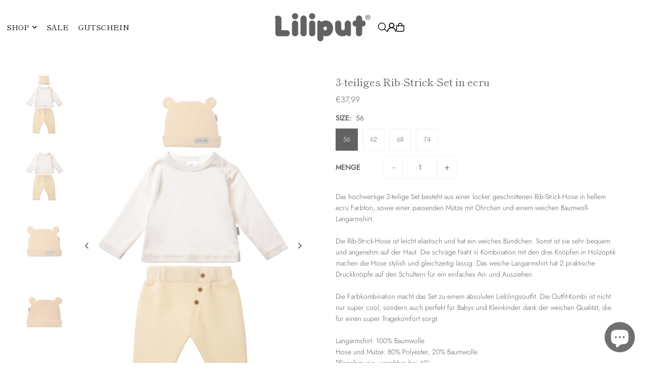

--- FILE ---
content_type: text/html; charset=utf-8
request_url: https://liliput-shop.de/collections/rib-artikel/products/3-teiliges-rib-strick-set-in-ecru
body_size: 85332
content:
<!DOCTYPE html>
<html class="no-js" lang="de">
<head>
  <meta charset="utf-8" />
  <meta name="viewport" content="width=device-width, initial-scale=1">

  <!-- Establish early connection to external domains -->
  <link rel="preconnect" href="https://cdn.shopify.com" crossorigin>
  <link rel="preconnect" href="https://fonts.shopify.com" crossorigin>
  <link rel="preconnect" href="https://monorail-edge.shopifysvc.com">
  <link rel="preconnect" href="//ajax.googleapis.com" crossorigin /><!-- Preload onDomain stylesheets and script libraries -->
  <link href="//liliput-shop.de/cdn/shop/t/30/assets/stylesheet.css?v=165734862479900568461750860783" rel="stylesheet" type="text/css" media="all" />
  <link rel="preload" as="font" href="//liliput-shop.de/cdn/fonts/jost/jost_n3.a5df7448b5b8c9a76542f085341dff794ff2a59d.woff2" type="font/woff2" crossorigin>
  <link rel="preload" as="font" href="//liliput-shop.de/cdn/fonts/shippori_mincho/shipporimincho_n4.84f8b7ceff7f95df65cde9ab1ed190e83a4f5b7e.woff2" type="font/woff2" crossorigin>
  <link rel="preload" as="font" href="//liliput-shop.de/cdn/fonts/shippori_mincho/shipporimincho_n4.84f8b7ceff7f95df65cde9ab1ed190e83a4f5b7e.woff2" type="font/woff2" crossorigin>
  <link href="//liliput-shop.de/cdn/shop/t/30/assets/eventemitter3.min.js?v=148202183930229300091750860783" as="script" rel="preload">
  <link href="//liliput-shop.de/cdn/shop/t/30/assets/vendor-video.js?v=112486824910932804751750860783" as="script" rel="preload">
  <link href="//liliput-shop.de/cdn/shop/t/30/assets/theme.js?v=162577096395466384481750860783" as="script" rel="preload">


  <link rel="shortcut icon" href="//liliput-shop.de/cdn/shop/files/liliputlogo32x32.png?crop=center&height=32&v=1643203150&width=32" type="image/png" />
  <link rel="canonical" href="https://liliput-shop.de/products/3-teiliges-rib-strick-set-in-ecru" />

  <title>3-teiliges Rib-Strick Set in ecru von Liliput &ndash; Liliput </title>
  <meta name="description" content="Jetzt Neu! Das hochwertige Rib-Strick Set von Liliput! Mit lässiger Hose und süßer Mütze mit Ohren für Babys in dezentem Farbton. Toller Tragekomfort für Ihr Baby." />

  <meta property="og:image" content="http://liliput-shop.de/cdn/shop/products/1_7417990d-b371-49a7-8fde-4b1030cc4394.jpg?v=1667566883">
  <meta property="og:image:secure_url" content="https://liliput-shop.de/cdn/shop/products/1_7417990d-b371-49a7-8fde-4b1030cc4394.jpg?v=1667566883">
  <meta property="og:image:width" content="2000">
  <meta property="og:image:height" content="2888">

<meta property="og:site_name" content="Liliput ">
<meta property="og:url" content="">
<meta property="og:title" content="">
<meta property="og:type" content="">
<meta property="og:description" content="">

  <meta property="og:price:amount" content="37,99">
  <meta property="og:price:currency" content="EUR">





<meta name="twitter:title" content="">
<meta name="twitter:description" content="">
<meta name="twitter:domain" content="">

  
 <script type="application/ld+json">
   {
     "@context": "https://schema.org",
     "@type": "Product",
     "id": "3-teiliges-rib-strick-set-in-ecru",
     "url": "https:\/\/liliput-shop.de\/products\/3-teiliges-rib-strick-set-in-ecru",
     "image": "\/\/liliput-shop.de\/cdn\/shop\/products\/1_7417990d-b371-49a7-8fde-4b1030cc4394.jpg?v=1667566883\u0026width=1024",
     "name": "3-teiliges Rib-Strick-Set in ecru",
     "brand": {
        "@type": "Brand",
        "name": "Liliput"
      },
     "description": "\nDas hochwertige 3-teilige Set besteht aus einer locker geschnittenen Rib-Strick-Hose in hellem ecru Farbton, sowie einer passenden Mütze mit Öhrchen und einem weichen Baumwoll-Langarmshirt.Die Rib-Strick-Hose ist leicht elastisch und hat ein weiches Bündchen. Somit ist sie sehr bequem und angenehm auf der Haut. Die schräge Naht in Kombination mit den drei Knöpfen in Holzoptik machen die Hose stylish und gleichzeitig lässig. Das weiche Langarmshirt hat 2 praktische Druckknöpfe auf den Schultern für ein einfaches An- und Ausziehen. Die Farbkombination macht das Set zu einem absoluten Lieblingsoutfit. Die Outfit-Kombi ist nicht nur super cool, sondern auch perfekt für Babys und Kleinkinder dank der weichen Qualität, die für einen super Tragekomfort sorgt.Langarmshirt: 100% BaumwolleHose und Mütze: 80% Polyester, 20% Baumwolle.Pflegehinweis: waschbar bei 40°\n","sku": "90305SET-ecru","offers": [
        
        {
           "@type": "Offer",
           "price" : 37.99,
           "priceCurrency": "EUR",
           "availability": "http://schema.org/InStock",
           "priceValidUntil": "2030-01-01",
           "url": "\/products\/3-teiliges-rib-strick-set-in-ecru"
         },
       
        {
           "@type": "Offer",
           "price" : 37.99,
           "priceCurrency": "EUR",
           "availability": "http://schema.org/InStock",
           "priceValidUntil": "2030-01-01",
           "url": "\/products\/3-teiliges-rib-strick-set-in-ecru"
         },
       
        {
           "@type": "Offer",
           "price" : 37.99,
           "priceCurrency": "EUR",
           "availability": "http://schema.org/InStock",
           "priceValidUntil": "2030-01-01",
           "url": "\/products\/3-teiliges-rib-strick-set-in-ecru"
         },
       
        {
           "@type": "Offer",
           "price" : 37.99,
           "priceCurrency": "EUR",
           "availability": "http://schema.org/InStock",
           "priceValidUntil": "2030-01-01",
           "url": "\/products\/3-teiliges-rib-strick-set-in-ecru"
         }
       
     ]
   }
 </script>


  <style data-shopify>
:root {
    --main-family: Jost, sans-serif;
    --main-weight: 300;
    --main-style: normal;
    --main-spacing: 0em;
    --nav-family: "Shippori Mincho", serif;
    --nav-weight: 400;
    --nav-style: normal;
    --heading-family: "Shippori Mincho", serif;
    --heading-weight: 400;
    --heading-style: normal;
    --heading-spacing: 0em;

    --font-size: 14px;
    --base-font-size: 14px;
    --h1-size: 21px;
    --h2-size: 21px;
    --h3-size: 19px;
    --nav-size: 15px;
    --nav-spacing: 0em;
    --font-size-sm: calc(14px - 2px);

    --homepage-scroll-color: #636163;
    --homepage-scroll-background: #fff;
    --pre-scroll-color: #000;
    --pre-scroll-background: #ffffff;

    --secondary-color: rgba(0,0,0,0);
    --background: #ffffff;
    --header-color: #636163;
    --text-color: #636163;
    --sale-color: #ea1515;
    --dotted-color: #f7f2ee;
    --button-color: #e1ddd9;
    --button-hover: #727272;
    --button-text: #636163;
    --secondary-button-color: #acacac;
    --secondary-button-hover: #3a3a3a;
    --secondary-button-text: #ffffff;
    --new-background: #ededed;
    --new-color: #636163;
    --sale-icon-background: #e1ddd9;
    --sale-icon-color: #636163;
    --soldout-background: #000000;
    --soldout-text: #ffffff;
    --custom-background: #000000;
    --custom-color: #ffffff;
    --fb-share: #ededed;
    --tw-share: #acacac;
    --pin-share: #8b8988;
    --footer-background: #e1ddd9;
    --footer-text: #636163;
    --footer-button: #acacac;
    --footer-button-text: #ffffff;
    --cs1-color: #636163;
    --cs1-background: #ffffff;
    --cs2-color: #636163;
    --cs2-background: #f5f5f5;
    --cs3-color: #531313;
    --cs3-background: #ea1515;
    --custom-icon-color: var(--text-color);
    --custom-icon-background: var(--background);
    --error-msg-dark: #e81000;
    --error-msg-light: #ffeae8;
    --success-msg-dark: #007f5f;
    --success-msg-light: #e5fff8;
    --free-shipping-bg: #acacac;
    --free-shipping-text: #fff;
    --error-color: #acacac;
    --error-color-light: #ffffff;
    --keyboard-focus: #ffffff;
    --focus-border-style: dotted;
    --focus-border-weight: 1px;
    --section-padding: 45px;
    --section-title-align: center;
    --section-title-border: 0px;
    --border-width: 100px;
    --grid-column-gap: px;
    --details-align: center;
    --select-arrow-bg: url(//liliput-shop.de/cdn/shop/t/30/assets/select-arrow.png?v=112595941721225094991750860783);
    --icon-border-color: #ffffff;
    --color-filter-size: 25px;
    --disabled-text: #e2e1e2;
    --listing-size-color: #c9c7c9;

    --upsell-border-color: #f2f2f2;

    --star-active: rgb(99, 97, 99);
    --star-inactive: rgb(255, 255, 255);

    --color-body-text: var(--text-color);
    --color-body: var(--background);
    --color-bg: var(--background);

    --section-background: transparent;
    --section-overlay-color: 0, 0, 0;
    --section-overlay-opacity: 0;
    --placeholder-background: rgba(99, 97, 99, 0.1);
    --placeholder-fill: rgba(99, 97, 99, 0.2);
    --line-item-transform: scale(0.8) translateY(calc(-25px - 0.25em)) translateX(10px);

  }
  @media (max-width: 740px) {
     :root {
       --font-size: calc(14px - (14px * 0.15));
       --nav-size: calc(15px - (15px * 0.15));
       --h1-size: calc(21px - (21px * 0.15));
       --h2-size: calc(21px - (21px * 0.15));
       --h3-size: calc(19px - (19px * 0.15));
     }
   }
</style>


  <link rel="stylesheet" href="//liliput-shop.de/cdn/shop/t/30/assets/stylesheet.css?v=165734862479900568461750860783" type="text/css">

  <style>
  @font-face {
  font-family: Jost;
  font-weight: 300;
  font-style: normal;
  font-display: swap;
  src: url("//liliput-shop.de/cdn/fonts/jost/jost_n3.a5df7448b5b8c9a76542f085341dff794ff2a59d.woff2") format("woff2"),
       url("//liliput-shop.de/cdn/fonts/jost/jost_n3.882941f5a26d0660f7dd135c08afc57fc6939a07.woff") format("woff");
}

  @font-face {
  font-family: "Shippori Mincho";
  font-weight: 400;
  font-style: normal;
  font-display: swap;
  src: url("//liliput-shop.de/cdn/fonts/shippori_mincho/shipporimincho_n4.84f8b7ceff7f95df65cde9ab1ed190e83a4f5b7e.woff2") format("woff2"),
       url("//liliput-shop.de/cdn/fonts/shippori_mincho/shipporimincho_n4.2a4eff622a8c9fcdc3c2b98b39815a9acc98b084.woff") format("woff");
}

  @font-face {
  font-family: "Shippori Mincho";
  font-weight: 400;
  font-style: normal;
  font-display: swap;
  src: url("//liliput-shop.de/cdn/fonts/shippori_mincho/shipporimincho_n4.84f8b7ceff7f95df65cde9ab1ed190e83a4f5b7e.woff2") format("woff2"),
       url("//liliput-shop.de/cdn/fonts/shippori_mincho/shipporimincho_n4.2a4eff622a8c9fcdc3c2b98b39815a9acc98b084.woff") format("woff");
}

  @font-face {
  font-family: Jost;
  font-weight: 400;
  font-style: normal;
  font-display: swap;
  src: url("//liliput-shop.de/cdn/fonts/jost/jost_n4.d47a1b6347ce4a4c9f437608011273009d91f2b7.woff2") format("woff2"),
       url("//liliput-shop.de/cdn/fonts/jost/jost_n4.791c46290e672b3f85c3d1c651ef2efa3819eadd.woff") format("woff");
}

  @font-face {
  font-family: Jost;
  font-weight: 300;
  font-style: italic;
  font-display: swap;
  src: url("//liliput-shop.de/cdn/fonts/jost/jost_i3.8d4e97d98751190bb5824cdb405ec5b0049a74c0.woff2") format("woff2"),
       url("//liliput-shop.de/cdn/fonts/jost/jost_i3.1b7a65a16099fd3de6fdf1255c696902ed952195.woff") format("woff");
}

  @font-face {
  font-family: Jost;
  font-weight: 400;
  font-style: italic;
  font-display: swap;
  src: url("//liliput-shop.de/cdn/fonts/jost/jost_i4.b690098389649750ada222b9763d55796c5283a5.woff2") format("woff2"),
       url("//liliput-shop.de/cdn/fonts/jost/jost_i4.fd766415a47e50b9e391ae7ec04e2ae25e7e28b0.woff") format("woff");
}

  </style>

  <script>window.performance && window.performance.mark && window.performance.mark('shopify.content_for_header.start');</script><meta name="google-site-verification" content="4nrldQwbABxCWzGMsDEYtdYOyqANxMxMwtKFauJz8_o">
<meta name="facebook-domain-verification" content="6n4fonzha2009s3ef94xzwex6eh3u5">
<meta name="facebook-domain-verification" content="37x91uy4odj5ds6a711ad1hhre1r84">
<meta id="shopify-digital-wallet" name="shopify-digital-wallet" content="/6498385984/digital_wallets/dialog">
<meta name="shopify-checkout-api-token" content="6cc29de3a558c096c877a2e6b101878d">
<meta id="in-context-paypal-metadata" data-shop-id="6498385984" data-venmo-supported="false" data-environment="production" data-locale="de_DE" data-paypal-v4="true" data-currency="EUR">
<link rel="alternate" type="application/json+oembed" href="https://liliput-shop.de/products/3-teiliges-rib-strick-set-in-ecru.oembed">
<script async="async" src="/checkouts/internal/preloads.js?locale=de-DE"></script>
<script id="apple-pay-shop-capabilities" type="application/json">{"shopId":6498385984,"countryCode":"DE","currencyCode":"EUR","merchantCapabilities":["supports3DS"],"merchantId":"gid:\/\/shopify\/Shop\/6498385984","merchantName":"Liliput ","requiredBillingContactFields":["postalAddress","email"],"requiredShippingContactFields":["postalAddress","email"],"shippingType":"shipping","supportedNetworks":["visa","maestro","masterCard","amex"],"total":{"type":"pending","label":"Liliput ","amount":"1.00"},"shopifyPaymentsEnabled":true,"supportsSubscriptions":true}</script>
<script id="shopify-features" type="application/json">{"accessToken":"6cc29de3a558c096c877a2e6b101878d","betas":["rich-media-storefront-analytics"],"domain":"liliput-shop.de","predictiveSearch":true,"shopId":6498385984,"locale":"de"}</script>
<script>var Shopify = Shopify || {};
Shopify.shop = "liliput-baby.myshopify.com";
Shopify.locale = "de";
Shopify.currency = {"active":"EUR","rate":"1.0"};
Shopify.country = "DE";
Shopify.theme = {"name":"Neustes Livedisplay","id":183019569417,"schema_name":"Icon","schema_version":"12.0.0","theme_store_id":686,"role":"main"};
Shopify.theme.handle = "null";
Shopify.theme.style = {"id":null,"handle":null};
Shopify.cdnHost = "liliput-shop.de/cdn";
Shopify.routes = Shopify.routes || {};
Shopify.routes.root = "/";</script>
<script type="module">!function(o){(o.Shopify=o.Shopify||{}).modules=!0}(window);</script>
<script>!function(o){function n(){var o=[];function n(){o.push(Array.prototype.slice.apply(arguments))}return n.q=o,n}var t=o.Shopify=o.Shopify||{};t.loadFeatures=n(),t.autoloadFeatures=n()}(window);</script>
<script id="shop-js-analytics" type="application/json">{"pageType":"product"}</script>
<script defer="defer" async type="module" src="//liliput-shop.de/cdn/shopifycloud/shop-js/modules/v2/client.init-shop-cart-sync_e98Ab_XN.de.esm.js"></script>
<script defer="defer" async type="module" src="//liliput-shop.de/cdn/shopifycloud/shop-js/modules/v2/chunk.common_Pcw9EP95.esm.js"></script>
<script defer="defer" async type="module" src="//liliput-shop.de/cdn/shopifycloud/shop-js/modules/v2/chunk.modal_CzmY4ZhL.esm.js"></script>
<script type="module">
  await import("//liliput-shop.de/cdn/shopifycloud/shop-js/modules/v2/client.init-shop-cart-sync_e98Ab_XN.de.esm.js");
await import("//liliput-shop.de/cdn/shopifycloud/shop-js/modules/v2/chunk.common_Pcw9EP95.esm.js");
await import("//liliput-shop.de/cdn/shopifycloud/shop-js/modules/v2/chunk.modal_CzmY4ZhL.esm.js");

  window.Shopify.SignInWithShop?.initShopCartSync?.({"fedCMEnabled":true,"windoidEnabled":true});

</script>
<script id="__st">var __st={"a":6498385984,"offset":3600,"reqid":"f84788e3-7f3e-4369-90e8-9d7ce7181077-1769323591","pageurl":"liliput-shop.de\/collections\/rib-artikel\/products\/3-teiliges-rib-strick-set-in-ecru","u":"e1f14681dd1a","p":"product","rtyp":"product","rid":8020753219849};</script>
<script>window.ShopifyPaypalV4VisibilityTracking = true;</script>
<script id="captcha-bootstrap">!function(){'use strict';const t='contact',e='account',n='new_comment',o=[[t,t],['blogs',n],['comments',n],[t,'customer']],c=[[e,'customer_login'],[e,'guest_login'],[e,'recover_customer_password'],[e,'create_customer']],r=t=>t.map((([t,e])=>`form[action*='/${t}']:not([data-nocaptcha='true']) input[name='form_type'][value='${e}']`)).join(','),a=t=>()=>t?[...document.querySelectorAll(t)].map((t=>t.form)):[];function s(){const t=[...o],e=r(t);return a(e)}const i='password',u='form_key',d=['recaptcha-v3-token','g-recaptcha-response','h-captcha-response',i],f=()=>{try{return window.sessionStorage}catch{return}},m='__shopify_v',_=t=>t.elements[u];function p(t,e,n=!1){try{const o=window.sessionStorage,c=JSON.parse(o.getItem(e)),{data:r}=function(t){const{data:e,action:n}=t;return t[m]||n?{data:e,action:n}:{data:t,action:n}}(c);for(const[e,n]of Object.entries(r))t.elements[e]&&(t.elements[e].value=n);n&&o.removeItem(e)}catch(o){console.error('form repopulation failed',{error:o})}}const l='form_type',E='cptcha';function T(t){t.dataset[E]=!0}const w=window,h=w.document,L='Shopify',v='ce_forms',y='captcha';let A=!1;((t,e)=>{const n=(g='f06e6c50-85a8-45c8-87d0-21a2b65856fe',I='https://cdn.shopify.com/shopifycloud/storefront-forms-hcaptcha/ce_storefront_forms_captcha_hcaptcha.v1.5.2.iife.js',D={infoText:'Durch hCaptcha geschützt',privacyText:'Datenschutz',termsText:'Allgemeine Geschäftsbedingungen'},(t,e,n)=>{const o=w[L][v],c=o.bindForm;if(c)return c(t,g,e,D).then(n);var r;o.q.push([[t,g,e,D],n]),r=I,A||(h.body.append(Object.assign(h.createElement('script'),{id:'captcha-provider',async:!0,src:r})),A=!0)});var g,I,D;w[L]=w[L]||{},w[L][v]=w[L][v]||{},w[L][v].q=[],w[L][y]=w[L][y]||{},w[L][y].protect=function(t,e){n(t,void 0,e),T(t)},Object.freeze(w[L][y]),function(t,e,n,w,h,L){const[v,y,A,g]=function(t,e,n){const i=e?o:[],u=t?c:[],d=[...i,...u],f=r(d),m=r(i),_=r(d.filter((([t,e])=>n.includes(e))));return[a(f),a(m),a(_),s()]}(w,h,L),I=t=>{const e=t.target;return e instanceof HTMLFormElement?e:e&&e.form},D=t=>v().includes(t);t.addEventListener('submit',(t=>{const e=I(t);if(!e)return;const n=D(e)&&!e.dataset.hcaptchaBound&&!e.dataset.recaptchaBound,o=_(e),c=g().includes(e)&&(!o||!o.value);(n||c)&&t.preventDefault(),c&&!n&&(function(t){try{if(!f())return;!function(t){const e=f();if(!e)return;const n=_(t);if(!n)return;const o=n.value;o&&e.removeItem(o)}(t);const e=Array.from(Array(32),(()=>Math.random().toString(36)[2])).join('');!function(t,e){_(t)||t.append(Object.assign(document.createElement('input'),{type:'hidden',name:u})),t.elements[u].value=e}(t,e),function(t,e){const n=f();if(!n)return;const o=[...t.querySelectorAll(`input[type='${i}']`)].map((({name:t})=>t)),c=[...d,...o],r={};for(const[a,s]of new FormData(t).entries())c.includes(a)||(r[a]=s);n.setItem(e,JSON.stringify({[m]:1,action:t.action,data:r}))}(t,e)}catch(e){console.error('failed to persist form',e)}}(e),e.submit())}));const S=(t,e)=>{t&&!t.dataset[E]&&(n(t,e.some((e=>e===t))),T(t))};for(const o of['focusin','change'])t.addEventListener(o,(t=>{const e=I(t);D(e)&&S(e,y())}));const B=e.get('form_key'),M=e.get(l),P=B&&M;t.addEventListener('DOMContentLoaded',(()=>{const t=y();if(P)for(const e of t)e.elements[l].value===M&&p(e,B);[...new Set([...A(),...v().filter((t=>'true'===t.dataset.shopifyCaptcha))])].forEach((e=>S(e,t)))}))}(h,new URLSearchParams(w.location.search),n,t,e,['guest_login'])})(!0,!0)}();</script>
<script integrity="sha256-4kQ18oKyAcykRKYeNunJcIwy7WH5gtpwJnB7kiuLZ1E=" data-source-attribution="shopify.loadfeatures" defer="defer" src="//liliput-shop.de/cdn/shopifycloud/storefront/assets/storefront/load_feature-a0a9edcb.js" crossorigin="anonymous"></script>
<script data-source-attribution="shopify.dynamic_checkout.dynamic.init">var Shopify=Shopify||{};Shopify.PaymentButton=Shopify.PaymentButton||{isStorefrontPortableWallets:!0,init:function(){window.Shopify.PaymentButton.init=function(){};var t=document.createElement("script");t.src="https://liliput-shop.de/cdn/shopifycloud/portable-wallets/latest/portable-wallets.de.js",t.type="module",document.head.appendChild(t)}};
</script>
<script data-source-attribution="shopify.dynamic_checkout.buyer_consent">
  function portableWalletsHideBuyerConsent(e){var t=document.getElementById("shopify-buyer-consent"),n=document.getElementById("shopify-subscription-policy-button");t&&n&&(t.classList.add("hidden"),t.setAttribute("aria-hidden","true"),n.removeEventListener("click",e))}function portableWalletsShowBuyerConsent(e){var t=document.getElementById("shopify-buyer-consent"),n=document.getElementById("shopify-subscription-policy-button");t&&n&&(t.classList.remove("hidden"),t.removeAttribute("aria-hidden"),n.addEventListener("click",e))}window.Shopify?.PaymentButton&&(window.Shopify.PaymentButton.hideBuyerConsent=portableWalletsHideBuyerConsent,window.Shopify.PaymentButton.showBuyerConsent=portableWalletsShowBuyerConsent);
</script>
<script data-source-attribution="shopify.dynamic_checkout.cart.bootstrap">document.addEventListener("DOMContentLoaded",(function(){function t(){return document.querySelector("shopify-accelerated-checkout-cart, shopify-accelerated-checkout")}if(t())Shopify.PaymentButton.init();else{new MutationObserver((function(e,n){t()&&(Shopify.PaymentButton.init(),n.disconnect())})).observe(document.body,{childList:!0,subtree:!0})}}));
</script>
<link id="shopify-accelerated-checkout-styles" rel="stylesheet" media="screen" href="https://liliput-shop.de/cdn/shopifycloud/portable-wallets/latest/accelerated-checkout-backwards-compat.css" crossorigin="anonymous">
<style id="shopify-accelerated-checkout-cart">
        #shopify-buyer-consent {
  margin-top: 1em;
  display: inline-block;
  width: 100%;
}

#shopify-buyer-consent.hidden {
  display: none;
}

#shopify-subscription-policy-button {
  background: none;
  border: none;
  padding: 0;
  text-decoration: underline;
  font-size: inherit;
  cursor: pointer;
}

#shopify-subscription-policy-button::before {
  box-shadow: none;
}

      </style>

<script>window.performance && window.performance.mark && window.performance.mark('shopify.content_for_header.end');</script>

<!-- BEGIN app block: shopify://apps/complianz-gdpr-cookie-consent/blocks/bc-block/e49729f0-d37d-4e24-ac65-e0e2f472ac27 -->

    
    

    
    
        <script>
            var sDomain = location.host;
            (function(){
                window.thirdPartyScriptDefinition = [
                    
                ]
            })();(()=>{
                var sDomain=location.host;
                const __useGoogleConsentMode =false;
                const __whiteListForConsentMode =[];
                const __dataLayerName ='';
                (()=>{var i={z:"thirdPartyScriptDefinition",o:"Shopify",c:"analytics",d:"publish",i:"src",l:"provider",p:"type_0",y:"type_1",f:"type_2",n:"true",a:"length",r:"detail",A:"Proxy",j:"setInterval",F:"clearInterval",g:"find",X:"filter",G:"forEach",H:"splice",Z:"hasOwnProperty",M:"addEventListener",u:"includes",h:"push",_:"cookie",P:"set",O:"get",s:"gtag",D:"ad_storage",I:"ad_user_data",T:"ad_personalization",b:"analytics_storage",x:"functionality_storage",C:"personalization_storage",L:"security_storage",R:"wait_for_update",k:"consent",U:"default",q:"ads_data_redaction",B:"google_consent_mode",J:"dataLayer",e:"granted",t:"denied",Q:"update",V:"GDPR_LC:userConsentSetting",W:1500,m:null},o={[i.D]:i.t,[i.I]:i.t,[i.T]:i.t,[i.b]:i.t,[i.x]:i.t,[i.C]:i.t,[i.L]:i.t,[i.R]:i.W};((a,l,t,f,p=[],c=t.J)=>{let y=function(r,e){return!!r[t.g](n=>!!n&&!!e&&n[t.i]&&e[t.i]&&n[t.i]===e[t.i]&&n[t._]===e[t._])},g=r=>f?!!p[t.g](e=>{if(typeof r[t.i]=="string")return r[t.i][t.u](e);if(typeof r[t.l]=="string")return r[t.l][t.u](e)}):!1,u=function(r){let e=[];for(let s=0;s<r[t.a];s++)r[s]||e[t.h](s);let n=r[t.a]-e[t.a];return e[t.G](s=>r[t.H](s,1)),n},d=[],h={[t.P]:(r,e,n,s)=>{let _=u(r);return e===t.a?r[t.a]=_:n!=null&&(y(r,n)||g(n)||(d[e]=n)),!0},[t.O]:(r,e)=>r[e]};if(a[t.z]=new a[t.A](d,h),f){a[c]=a[c]||[],a[t.s]=function(...n){a[c][t.h](n)},a[t.s](t.k,t.U,{...o}),a[t.s](t.P,t.q,!0);let r=a[t.j](()=>{!!a[t.o]&&!!a[t.o][t.c]&&!!a[t.o][t.c][t.d]&&(a[t.F](r),a[t.o][t.c][t.d](t.B,{...o}))},5),e=n=>{Date.now()-t.m<50||(t.m=Date.now(),o[t.D]=n[t.r][t.f][t.n]?t.e:t.t,o[t.I]=n[t.r][t.f][t.n]?t.e:t.t,o[t.T]=n[t.r][t.f][t.n]?t.e:t.t,o[t.b]=n[t.r][t.y][t.n]?t.e:t.t,o[t.x]=n[t.r][t.p][t.n]?t.e:t.t,o[t.C]=n[t.r][t.y][t.n]?t.e:t.t,o[t.L]=n[t.r][t.p][t.n]?t.e:t.t,a[t.s](t.k,t.Q,{...o}))};l[t.M](t.V,e)}})(window,document,i,__useGoogleConsentMode,__whiteListForConsentMode,__dataLayerName);})();
                const definitions = [];
                definitions.length > 0 && window.thirdPartyScriptDefinition.push(...definitions);
                window.BC_JSON_ObjectBypass={"_ab":{"description":"Used in connection with access to admin.","path":"\/","domain":"","provider":"Shopify","type":"type_0","expires":"86400","recommendation":"0","editable":"false","deletable":"false","set":"0","name":"_ab"},"_secure_session_id":{"description":"Used in connection with navigation through a storefront.","path":"\/","domain":"","provider":"Shopify","type":"type_0","expires":"2592000","recommendation":"0","editable":"false","deletable":"false","set":"0","name":"_secure_session_id"},"__cfduid":{"description":"The _cfduid cookie helps Cloudflare detect malicious visitors to our Customers’ websites and minimizes blocking legitimate users.","path":"\/","domain":"","provider":"Cloudflare","type":"type_0","expires":"2592000","recommendation":"0","editable":"false","deletable":"false","set":"0","name":"__cfduid"},"Cart":{"description":"Used in connection with shopping cart.","path":"\/","domain":"","provider":"Shopify","type":"type_0","expires":"1209600","recommendation":"0","editable":"false","deletable":"false","set":"0","name":"Cart"},"cart":{"description":"Used in connection with shopping cart.","path":"\/","domain":"","provider":"Shopify","type":"type_0","expires":"1209600","recommendation":"0","editable":"false","deletable":"false","set":"0","name":"cart"},"cart_sig":{"description":"Used in connection with checkout.","path":"\/","domain":"","provider":"Shopify","type":"type_0","expires":"1209600","recommendation":"0","editable":"false","deletable":"false","set":"0","name":"cart_sig"},"cart_ts":{"description":"Used in connection with checkout.","path":"\/","domain":"","provider":"Shopify","type":"type_0","expires":"1209600","recommendation":"0","editable":"false","deletable":"false","set":"0","name":"cart_ts"},"checkout_token":{"description":"Used in connection with checkout.","path":"\/","domain":"","provider":"Shopify","type":"type_0","expires":"31536000","recommendation":"0","editable":"false","deletable":"false","set":"0","name":"checkout_token"},"Secret":{"description":"Used in connection with checkout.","path":"\/","domain":"","provider":"Shopify","type":"type_0","expires":"31536000","recommendation":"0","editable":"false","deletable":"false","set":"0","name":"Secret"},"secure_customer_sig":{"description":"Used in connection with customer login.","path":"\/","domain":"","provider":"Shopify","type":"type_0","expires":"31536000","recommendation":"0","editable":"false","deletable":"false","set":"0","name":"secure_customer_sig"},"storefront_digest":{"description":"Used in connection with customer login.","path":"\/","domain":"","provider":"Shopify","type":"type_0","expires":"31536000","recommendation":"0","editable":"false","deletable":"false","set":"0","name":"storefront_digest"},"_shopify_u":{"description":"Used to facilitate updating customer account information.","path":"\/","domain":"","provider":"Shopify","type":"type_0","expires":"31536000","recommendation":"0","editable":"false","deletable":"false","set":"0","name":"_shopify_u"},"XSRF-TOKEN":{"description":"Used in connection with GDPR legal Cookie.","path":"\/","domain":"","provider":"GDPR Legal Cookie","type":"type_0","expires":"31536000","recommendation":"0","editable":"false","deletable":"false","set":"0","name":"XSRF-TOKEN"},"gdpr_legal_cookie_session":{"description":"Used in connection with GDPR legal Cookie.","path":"\/","domain":"","provider":"GDPR Legal Cookie","type":"type_0","expires":"0","recommendation":"0","editable":"false","deletable":"false","set":"0","name":"gdpr_legal_cookie_session"},"_bc_c_set":{"description":"Used in connection with GDPR legal Cookie.","path":"\/","domain":"","provider":"GDPR Legal Cookie","type":"type_0","expires":"2592000","recommendation":"0","editable":"false","deletable":"false","set":"0","optIn":true,"live":"1","name":"_bc_c_set","ShopifyMinConsent":false},"_tracking_consent":{"description":"For Shopify User Consent Tracking.","path":"\/","domain":"","provider":"Shopify","type":"type_0","expires":"31536000","recommendation":"0","editable":"false","deletable":"false","set":"0","name":"_tracking_consent"},"_orig_referrer":{"description":"Used in connection with shopping cart.","path":"\/","domain":"","provider":"Shopify","type":"type_1","expires":"1209600","recommendation":"1","editable":"true","deletable":"false","set":"1","name":"_orig_referrer"},"_landing_page":{"description":"Track landing pages.","path":"\/","domain":"","provider":"Shopify","type":"type_1","expires":"1209600","recommendation":"1","editable":"true","deletable":"false","set":"1","name":"_landing_page"},"_s":{"description":"Shopify analytics.","path":"\/","domain":"","provider":"Shopify","type":"type_1","expires":"1800","recommendation":"1","editable":"true","deletable":"false","set":"1","name":"_s"},"_shopify_fs":{"description":"Shopify analytics.","path":"\/","domain":"","provider":"Shopify","type":"type_1","expires":"1209600","recommendation":"1","editable":"true","deletable":"false","set":"1","name":"_shopify_fs"},"_shopify_s":{"description":"Shopify analytics.","path":"\/","domain":"","provider":"Shopify","type":"type_1","expires":"1800","recommendation":"1","editable":"true","deletable":"false","set":"1","name":"_shopify_s"},"_shopify_y":{"description":"Shopify analytics.","path":"\/","domain":"","provider":"Shopify","type":"type_1","expires":"31536000","recommendation":"1","editable":"true","deletable":"false","set":"1","name":"_shopify_y"},"_y":{"description":"Shopify analytics.","path":"\/","domain":"","provider":"Shopify","type":"type_1","expires":"31536000","recommendation":"1","editable":"true","deletable":"false","set":"1","name":"_y"},"_shopify_sa_p":{"description":"Shopify analytics relating to marketing \u0026 referrals.","path":"\/","domain":"","provider":"Shopify","type":"type_1","expires":"1800","recommendation":"1","editable":"true","deletable":"false","set":"1","name":"_shopify_sa_p"},"_shopify_sa_t":{"description":"Shopify analytics relating to marketing \u0026 referrals.","path":"\/","domain":"","provider":"Shopify","type":"type_1","expires":"1800","recommendation":"1","editable":"true","deletable":"false","set":"1","name":"_shopify_sa_t"},"_shopify_uniq":{"description":"Shopify analytics.","path":"\/","domain":"","provider":"Shopify","type":"type_1","expires":"1800","recommendation":"1","editable":"true","deletable":"false","set":"1","name":"_shopify_uniq"},"_shopify_visit":{"description":"Shopify analytics.","path":"\/","domain":"","provider":"Shopify","type":"type_1","expires":"1800","recommendation":"1","editable":"true","deletable":"false","set":"1","name":"_shopify_visit"},"tracked_start_checkout":{"description":"Shopify analytics relating to checkout.","path":"\/","domain":"","provider":"Shopify","type":"type_1","expires":"1800","recommendation":"1","editable":"true","deletable":"false","set":"1","name":"tracked_start_checkout"},"ki_r":{"description":"Shopify analytics.","path":"\/","domain":"","provider":"Shopify","type":"type_1","expires":"1800","recommendation":"1","editable":"true","deletable":"false","set":"1","name":"ki_r"},"ki_t":{"description":"Shopify analytics.","path":"\/","domain":"","provider":"Shopify","type":"type_1","expires":"1800","recommendation":"1","editable":"true","deletable":"false","set":"1","name":"ki_t"},"ab_test_*":{"description":"Shopify analytics.","path":"\/","domain":"","provider":"Shopify","type":"type_1","expires":"1800","recommendation":"1","editable":"true","deletable":"false","set":"1","name":"ab_test_*"}};
                const permanentDomain = 'liliput-baby.myshopify.com';
                window.BC_GDPR_2ce3a13160348f524c8cc9={'google':[],'_bc_c_set':'customScript','customScriptsSRC':[]};
                var GDPR_LC_versionNr=202401311200;var GDPR_LC_ZLoad=function(){var defaultDefinition=[
                    // { "src": "facebook", "cookie": "fr", "provider": "facebook.com", "description": "", "expires": 7776000, "domain": "facebook.com", "declaration": 1, "group": "facebook" }, { "src": "facebook", "cookie": "_fbp", "provider": sDomain, "description": "", "expires": 7776000, "domain": sDomain, "declaration": 1, "group": "facebook" }, { "src": "google-analytics.com", "cookie": "_ga", "provider": sDomain, "description": "", "expires": 63072000, "domain": sDomain, "declaration": 1, "group": "google" }, { "src": "googletagmanager.com", "cookie": "_ga", "provider": sDomain, "description": "", "expires": 63072000, "domain": sDomain, "declaration": 1, "group": "google" }, { "src": "googletagmanager.com", "cookie": "_gid", "provider": sDomain, "description": "", "expires": 86400, "domain": sDomain, "declaration": 1, "group": "google" }, { "src": "googletagmanager.com", "cookie": "_gat", "provider": sDomain, "description": "", "expires": 86400, "domain": sDomain, "declaration": 1, "group": "google" }, { "src": "googleadservices.com", "cookie": "IDE", "provider": sDomain, "description": "", "expires": 63072000, "domain": sDomain, "declaration": 2, "group": "google Ads" }
                ]; if (window.thirdPartyScriptDefinition ===undefined) { window.thirdPartyScriptDefinition=[]; defaultDefinition.forEach(function (value) { window.thirdPartyScriptDefinition.push(value) }) } else { var exist=false; defaultDefinition.forEach(function (script) { window.thirdPartyScriptDefinition.forEach(function (value) { if (value.src ===script.src && value.cookie ===script.cookie) { exist=true } }); if (!exist) { window.thirdPartyScriptDefinition.push(script) } }) } (function polyfill(){if (!Array.from) { Array.from=(function(){var toStr=Object.prototype.toString; var isCallable=function (fn) { return typeof fn ==='function' || toStr.call(fn) ==='[object Function]' }; var toInteger=function (value) { var number=Number(value); if (isNaN(number)) { return 0 } if (number ===0 || !isFinite(number)) { return number } return (number > 0 ? 1 : -1) * Math.floor(Math.abs(number)) }; var maxSafeInteger=Math.pow(2, 53) - 1; var toLength=function (value) { var len=toInteger(value); return Math.min(Math.max(len, 0), maxSafeInteger) }; return function from(arrayLike) { var C=this; var items=Object(arrayLike); if (arrayLike ==null) { throw new TypeError('Array.from requires an array-like object - not null or undefined') } var mapFn=arguments.length > 1 ? arguments[1] : void undefined; var T; if (typeof mapFn !=='undefined') { if (!isCallable(mapFn)) { throw new TypeError('Array.from: when provided, the second argument must be a function') } if (arguments.length > 2) { T=arguments[2] } } var len=toLength(items.length); var A=isCallable(C) ? Object(new C(len)) : new Array(len); var k=0; var kValue; while (k < len) { kValue=items[k]; if (mapFn) { A[k]=typeof T ==='undefined' ? mapFn(kValue, k) : mapFn.call(T, kValue, k) } else { A[k]=kValue } k +=1 } A.length=len; return A } }()) } })(); var shopifyCookies={ '_s': !1, '_shopify_fs': !1, '_shopify_s': !1, '_shopify_y': !1, '_y': !1, '_shopify_sa_p': !1, '_shopify_sa_t': !1, '_shopify_uniq': !1, '_shopify_visit': !1, 'tracked_start_checkout': !1, 'bc_trekkie_fbp_custom': !1 }; function GDPR_LC_Token(){var getToken={ "tokenLength": 8, "ranToken": '', "randomize": function(){return Math.random().toString(32).substr(2) }, "generate": function(){while (this.ranToken.length <=this.tokenLength) { this.ranToken +=this.randomize() } this.ranToken=permanentDomain + Date.now() + this.ranToken; return btoa(this.ranToken) }, "get": function(){return this.generate() } }; return getToken.get() }; function getCookieValue(a) { var b=document.cookie.match('(^|;)\\s*' + a + '\\s*=\\s*([^;]+)'); return b ? b.pop() : false }; function loadCookieSettings(sessID) { return; var script=document.createElement('script'); script.src='https://cookieapp-staging.beeclever.app/get-cookie-setting?shopify_domain=permanentDomain&token=' + sessID; script.async=false; document.head.appendChild(script); script.addEventListener('load', function(){console.log('UserData loaded') }) };(function setUserCookieData(){window.GDPR_LC_Sess_ID_Name="GDPR_LC_SESS_ID"; window.GDPR_LC_Sess_ID=getCookieValue(window.GDPR_LC_Sess_ID_Name); if (window.GDPR_LC_Sess_ID) { loadCookieSettings(window.GDPR_LC_Sess_ID) } else { window.GDPR_LC_Sess_ID=GDPR_LC_Token() } })(); function setBC_GDPR_LEGAL_custom_cookies(){window['BC_GDPR_LEGAL_custom_cookies']=window['BC_GDPR_LEGAL_custom_cookies'] || {}; window['BC_GDPR_LEGAL_custom_cookies']['list']=window['BC_GDPR_LEGAL_custom_cookies']['list'] || {}; if ('GDPR_legal_cookie' in localStorage) { window['BC_GDPR_LEGAL_custom_cookies']['list']=JSON.parse(window.localStorage.getItem('GDPR_legal_cookie')) } };setBC_GDPR_LEGAL_custom_cookies(); (function(){var hasConsent=!1; Array.from(Object.keys(window['BC_GDPR_LEGAL_custom_cookies']['list'])).forEach(function (c) { if (shopifyCookies.hasOwnProperty(c) && window['BC_GDPR_LEGAL_custom_cookies']['list'][c].userSetting) { hasConsent=!0 } }); var wt=window.trekkie, ws=window.ShopifyAnalytics; if (!hasConsent && wt !==undefined) { wt=[], wt.integrations=wt.integrations || !0, ws=ws.lib=ws.meta=ws.meta.page={}, ws.lib.track=function(){} } })(); window.bc_tagManagerTasks={ "bc_tgm_aw": "google", "bc_tgm_gtm": "google", "bc_tgm_ua": "google", "bc_tgm_fbp": "facebook", "any": "any", "_bc_c_set": "customScript" }; var wl=whiteList=["recaptcha", "notifications.google"]; var GDPR_LC_scriptPath='gdpr-legal-cookie.beeclever.app'; if (window.GDPR_LC_Beta_activate !==undefined && window.GDPR_LC_Beta_activate) { GDPR_LC_scriptPath='cookieapp-staging.beeclever.app' } wl.push(GDPR_LC_scriptPath); var checkIsBlackListed=function (src) { setBC_GDPR_LEGAL_custom_cookies(); if (src ===null) { return null } if (!!window.TrustedScriptURL && src instanceof TrustedScriptURL) { src=src.toString() } var r=!1; for (var x=thirdPartyScriptDefinition.length - 1; x >=0; x--) { var bSrc=thirdPartyScriptDefinition[x]['src']; if (src.indexOf(bSrc) !==-1 && src.toLowerCase().indexOf('jquery') ===-1) { r=x } } wl.forEach(function (wSrc) { if (src.indexOf(wSrc) !==-1) { r=false } }); if (r !==false) { function getTCookieName(name, index) { var tCookieObject=thirdPartyScriptDefinition[index]; if (tCookieObject !==undefined) { var cookies=[]; thirdPartyScriptDefinition.forEach(function (cookie) { if (cookie['src'] ===tCookieObject['src']) { cookies.push(cookie) } }); var tCookieName=tCookieObject['cookie']; if (tCookieObject['domain'] !==document.location.host) { tCookieName=tCookieObject['cookie'] + '$%bc%$' + tCookieObject['domain'] } if (tCookieName ===name && tCookieObject['domain'] ===window['BC_GDPR_LEGAL_custom_cookies']['list'][name]['domain']) { if (window['BC_GDPR_LEGAL_custom_cookies']['list'][name]['userSetting']) { index=!1 } } cookies.forEach(function (cookie) { if (window['BC_GDPR_LEGAL_custom_cookies']['list'][cookie['cookie']] !==undefined && window['BC_GDPR_LEGAL_custom_cookies']['list'][cookie['cookie']]['userSetting']) { index=!1 } }); return index } return !1 };var cookieListKeys=Array.from(Object.keys(window['BC_GDPR_LEGAL_custom_cookies']['list'])); if (cookieListKeys.length > 0) { Array.from(Object.keys(window['BC_GDPR_LEGAL_custom_cookies']['list'])).forEach(function (cookieName) { r=getTCookieName(cookieName.toString(), r) }) } else { for (var x=thirdPartyScriptDefinition.length - 1; x >=0; x--) { var tCookie=thirdPartyScriptDefinition[x]; if (src.indexOf(tCookie['src']) !==-1) { r=tCookie['cookie'] + '$%bc%$' + tCookie['domain'] } } return r } } return r }; window.scriptElementsHidden=window.scriptElementsHidden || []; window.callbackFunc=function (elem, args) { for (var x=0; x < elem.length; x++) { if (elem[x] ===null || elem[x] ===undefined || elem[x]['nodeName'] ===undefined) { return } if (elem[x]['nodeName'].toLowerCase() =='script') { if (elem[x].hasAttribute('src')) { if (document.querySelector('[src="https://cookieapp-staging.beeclever.app/js/get-script.php"]') !==null) { elem[x]=document.createElement('script'); elem[x].setAttribute('bc_empty_script_tag', '') } var blackListed=checkIsBlackListed(elem[x].getAttribute('src')); var fName=!1; try { new Error() } catch (e) { var caller=e.stack.split('\n'); var x=0; for (; x < caller.length; x++) { caller[x]=caller[x].trim(); caller[x]=caller[x].replace('at ', ''); caller[x]=caller[x].substr(0, caller[x].indexOf(' ')); caller[x]=caller[x].replace('Array.', '') } for (; x >=0; x--) { if (caller[x] ==='ICS' && x > 0) { if (caller[x - 1] in window['BC_GDPR_LEGAL_custom_cookies']['list']) { fName=caller[x - 1] } } } } if (fName ===!1 && blackListed !==!1) { elem[x].setAttribute('type', 'javascript/blocked'); elem[x].setAttribute('cookie', blackListed) } else if (blackListed !==!0 && elem[x].getAttribute('type') ==='javascript/blocked') { elem[x].setAttribute('type', 'javascript') } if (fName) { elem[x].setAttribute("data-callerName", fName) } elem[x].setAttribute('src', elem[x].getAttribute('src')) } if (elem[x]['type'] =='javascript/blocked') { window.scriptElementsHidden.push(elem[x]); elem[x]=document.createElement('script'); elem[x].setAttribute('bc_empty_script_tag', '') } } } }; const appendChild=Element.prototype.appendChild, append=Element.prototype.append, replaceWith=Element.prototype.replaceWith, insertNode=Element.prototype.insertNode, insertBefore=Element.prototype.insertBefore; Element.prototype.appendChild=function(){const ctx=this; window.callbackFunc.call(ctx, arguments); return appendChild.apply(ctx, arguments) }; Element.prototype.append=function(){const ctx=this; window.callbackFunc.call(ctx, arguments); return append.apply(ctx, arguments) }; Element.prototype.replaceWith=function(){const ctx=this; window.callbackFunc.call(ctx, arguments); return replaceWith.apply(ctx, arguments) }; Element.prototype.insertNode=function(){const ctx=this; window.callbackFunc.call(ctx, arguments); return insertNode.apply(ctx, arguments) }; Element.prototype.insertBefore=function(){const ctx=this; window.callbackFunc.call(ctx, arguments); try { return insertBefore.apply(ctx, arguments) } catch (e) { arguments[1]=document.scripts[0]; return insertBefore.apply(ctx, arguments) } };};if (!window.msCrypto) { Array.from(document.head.querySelectorAll('[bc_empty_script_tag=""]')).forEach(function (script) { script.remove() })};if (window.GDPR_LC_ZLoad_loaded ===undefined) { GDPR_LC_ZLoad(); window.GDPR_LC_ZLoad_loaded=true}
            })();

            // window.thirdPartyScriptDefinition.push(
            //     { "src" : "analytics.js", "cookie" : "_shopify_fs", "provider" : "shopify.com", "description" : "", "expires" : 0, "domain" : sDomain, "declaration" : 1, "group" : "shopify" },
            //     { "src" : "doubleclick.net","cookie" : "_shopify_fs","provider" : "shopify.com","description" : "","expires" : 0,"domain" : sDomain,"declaration" : 1,"group" : "shopify" },
            //     { "src" : "trekkie", "cookie" : "_shopify_fs", "provider" : "shopify.com", "description" : "", "expires" : 0, "domain" : sDomain, "declaration" : 1, "group" : "shopify" },
            //     { "src" : "luckyorange", "cookie" : "_shopify_fs", "provider" : "shopify.com", "description" : "", "expires" : 0, "domain" : sDomain, "declaration" : 1, "group" : "shopify" },
            //     { "src" : "googletagmanager", "cookie" : "_gat", "provider" : "googletagmanager.com", "description" : "", "expires" : 0, "domain" : sDomain, "declaration" : 1, "group" : "googletagmanager" }
            // );

            var customCookies = {};
            function BC_GDPR_CustomScriptForShop () {
                return [
                    function testCookie () {
                        // your additional script
                    }
                    
                ];
            }

            // PRIOR BLOCKING FEATURE
            window.bc_settings_prior_blocking_enabled = false;

            /**
             * Initializes and injects CSS styles into the document to support iframe blocking.
             * Specifically, it adds styles to create a skeleton loader and to hide iframes that should be blocked.
             * The styles are added only if they haven't been added already.
             */
            function initializeStylesOfIframeBlocking() {
                // Dynamically add CSS styles
                if (!document.getElementById('bc-iframe-styles')) {
                    const style = document.createElement('style');
                    style.id = 'bc-iframe-styles';
                    style.innerHTML = `
                        .bc-iframe-skeleton {
                            position: absolute;
                            top: 0;
                            left: 0;
                            width: 100%;
                            height: 100%;
                            background: #f0f0f0;
                            display: flex;
                            align-items: center;
                            justify-content: center;

                        }

                        .bc-iframe-wrapper {
                            float: none;
                            clear: both;
                            width: 100%;
                            position: relative;
                            padding-bottom: 56.25%;
                            padding-top: 25px;
                            height: 0;
                        }

                        /* Ensure the iframe fills the container */
                        .bc-iframe-wrapper iframe {
                            position: absolute;
                            top: 0;
                            left: 0;
                            width: 100%;
                            height: 100%;
                            border: none;
                        }
                        iframe.bc-blocked {
                            display: none;
                        }
                        .bc-button {
                            background: linear-gradient(145deg, #000000, #1a1a1a);
                            color: white;
                            padding: 8px 10px;
                            border: none;
                            border-radius: 5px;
                            cursor: pointer;
                            font-size: 12px;
                            font-weight: bold;
                            box-shadow: 0 4px 6px rgba(0, 0, 0, 0.3),
                                        0 8px 10px rgba(0, 0, 0, 0.2),
                                        0 12px 20px rgba(0, 0, 0, 0.1);
                            text-shadow: 0 1px 3px rgba(0, 0, 0, 0.5);
                        }

                        .bc-button:hover {
                            background: linear-gradient(145deg, #1a1a1a, #000000);
                            box-shadow: 0 6px 8px rgba(0, 0, 0, 0.4),
                                        0 12px 14px rgba(0, 0, 0, 0.3),
                                        0 16px 24px rgba(0, 0, 0, 0.2);
                        }
                        .bc-svg {
                            width:50%;
                            height:50%;
                        }

                        @media (max-width: 767px) {
                            .bc-button  {
                                font-size: 1rem;
                            }

                            .bc-iframe-wrapper {
                                font-size: 1rem;
                            }
                            .bc-svg {
                                width:25%;
                                height:25%;
                            }
                            .bc-iframe-skeleton-text p {
                                font-size:1rem
                            }
                        }
                    `;
                    document.head.appendChild(style);
                }
            }

            /**
             * Initializes the blockable iframes and patterns used to identify them.
             * Sets up the blockable iframe categories and corresponding URL patterns that can be blocked.
             * Also converts wildcard patterns to regular expressions for matching.
             */
            const initializeBlockableIframes = () => {
                window._bc_blockable_iframes = new Map();
                window._bc_blockable_iframe_patterns = [];
                window._bc_blockable_iframes.set("preferences", [
                    {url: "google.com/recaptcha", serviceName: "Google Recaptcha"},
                    {url: "grecaptcha", serviceName: "Google Recaptcha"},
                    {url: "recaptcha.js", serviceName: "Google Recaptcha"},
                    {url: "recaptcha/api", serviceName: "Google Recaptcha"},
                    {url: "apis.google.com/js/platform.js", serviceName: "Google Recaptcha"},
                    {url: "cdn.livechatinc.com/tracking.js", serviceName: "Livechat"},
                ]);
                window._bc_blockable_iframes.set('analytics', [
                    {url: "vimeo.com", serviceName: "Vimeo"},
                    {url: "i.vimeocdn.com", serviceName: "Vimeo"},
                    {url: "google-analytics.com/ga.js", serviceName: "Google Analytics"},
                    {url: "www.google-analytics.com/analytics.js", serviceName: "Google Analytics"},
                    {url: "www.googletagmanager.com/gtag/js", serviceName: "Google Analytics"},
                    {url: "_getTracker", serviceName: "Google Analytics"},
                    {url: "apis.google.com/js/platform.js", serviceName: "Google Analytics"},
                    {url: "apis.google.com", serviceName: "Google Map"},
                    {url: "maps.google.it", serviceName: "Google Map"},
                    {url: "maps.google.de", serviceName: "Google Map"},
                    {url: "maps.google.com", serviceName: "Google Map"},
                    {url: "www.google.com/maps/embed", serviceName: "Google Map"},
                    {url: "google.com", serviceName: "Google Map"},
                    {url: "google.maps.", serviceName: "Google Maps"},
                    {url: "google.com/maps", serviceName: "Google Maps"},
                    {url: "apis.google.com", serviceName: "Google Maps"},
                    {url: "maps.google.de", serviceName: "Google Maps"},
                    {url: "fonts.googleapis.com", serviceName: "Google Fonts"},
                    {url: "ajax.googleapis.com/ajax/libs/webfont", serviceName: "Google Fonts"},
                    {url: "fonts.gstatic.com", serviceName: "Google Fonts"},
                    {url: "www.youtube.com", serviceName: "Youtube"},
                    {url: "www.youtube.com/iframe_api", serviceName: "Youtube"},
                    {url: "youtube.com", serviceName: "Youtube"},
                    {url: "youtube-nocookie.com", serviceName: "Youtube"},
                    {url: "youtu.be", serviceName: "Youtube"},
                    {url: "matomo.js", serviceName: "matomo"},
                    {url: "piwik.js", serviceName: "matomo"},
                    {url: "soundcloud.com/player", serviceName: "Sound Cloud"},
                    {url: "openstreetmap.org", serviceName: "Open Street Maps"},
                    {url: "videopress.com/videopress-iframe", serviceName: "VideoPress"},
                    {url: "videopress.com/embed", serviceName: "VideoPress"},
                    {url: "static.hotjar.com", serviceName: "Hotjar"},
                    {url: "open.spotify.com/embed", serviceName: "Spotify"},
                    {url: "js.hs-analytics.net", serviceName: "Hubspot"},
                    {url: "track.hubspot.com", serviceName: "Hubspot"},
                    {url: "assets.calendly.com", serviceName: "Calendly"},
                    {url: "calendly.com", serviceName: "Calendly"},
                    {url: "player.twitch.tv", serviceName: "Twitch"},
                    {url: "twitch.tv", serviceName: "Twitch"},
                    {url: "twitch.embed", serviceName: "Twitch"},
                    {url: "platform.linkedin.com/in.js", serviceName: "Linkedin"},
                    {url: "linkedin.com/embed/feed/update", serviceName: "Linkedin"},
                    {url: "instawidget.net/js/instawidget.js", serviceName: "instagram"},
                    {url: "instagram.com", serviceName: "instagram"},
                ]);
                window._bc_blockable_iframes.set("marketing", [
                    {url: "window.adsbygoogle", serviceName: "Google Ads"},
                    {url: "4wnet.com", serviceName: "4wnet"},
                    {url: "platform.twitter.com", serviceName: "Twitter"},
                    {url: "player.vimeo.com", serviceName: "Vimeo"},
                    {url: "www.facebook.com/plugins/like.php", serviceName: "Facebook"},
                    {url: "www.facebook.com/*/plugins/like.php", serviceName: "Facebook"},
                    {url: "www.facebook.com/plugins/likebox.php", serviceName: "Facebook"},
                    {url: "www.facebook.com/*/plugins/likebox.php", serviceName: "Facebook"},
                    {url: "connect.facebook.net", serviceName: "Facebook"},
                    {url: "facebook.com/plugins", serviceName: "Facebook"},
                    {url: "dailymotion.com/embed/video/", serviceName: "Dailymotion"},
                    {url: "geo.dailymotion.com", serviceName: "Dailymotion"},
                    {url: "disqus.com", serviceName: "Disqus"},
                    {url: "addthis.com", serviceName: "AddThis"},
                    {url: "sharethis.com", serviceName: "ShareThis"},
                    {url: "bat.bing.com", serviceName: "Microsoft Ads"},
                    {url: "bing.com", serviceName: "Microsoft Bing"},
                    {url: "window.uetq", serviceName: "Microsoft Advertising Universal Event Tracking"},
                    {url: "platform.twitter.com", serviceName: "Twitter"},
                    {url: "twitter-widgets.js", serviceName: "Twitter"},
                    {url: "assets.pinterest.com", serviceName: "Pinterest"},
                    {url: "pinmarklet.js", serviceName: "Pinterest"},
                    {url: "tiktok.com", serviceName: "tiktok"},
                ]);

                for (let [key, valueArray] of window._bc_blockable_iframes) {
                    for (let entry of valueArray) {
                        if (entry.url.includes('*')) {
                            const regexPattern = entry.url.replace(/[.*+?^${}()|[\]\\]/g, '\\$&').replace('\\*', '.*');
                            const regex = new RegExp(`^${regexPattern}$`);
                            window._bc_blockable_iframe_patterns.push({ pattern: regex, type: key, serviceName: entry.serviceName});
                        } else {
                            window._bc_blockable_iframe_patterns.push({ pattern: entry.url, type: key, serviceName: entry.serviceName });
                        }
                    }
                }
            };

            /**
             * Creates a skeleton function map for special Service like Youtube
             * that we can generate the placeholder with thumbnails. and in case
             * it can not generate the special placeholder it should return createIframePlaceholder
             * as fallback. this way we can in the future add other special placeholders for
             * other services
             *
             * @returns {HTMLElement} The skeleton loader element.
             */
            const specialPlaceHoldersFunctions = new Map([
                ['Youtube', function(serviceName, category, iframeSrc) {
                    const regex = /(?:https?:\/\/)?(?:www\.)?(?:youtube\.com\/embed\/|youtube\.com\/watch\?v=|youtu\.be\/|youtube-nocookie\.com\/embed\/)([a-zA-Z0-9_-]{11})/;
                    const match = iframeSrc.match(regex);
                    const videoID = match ? match[1] : null;
                    if(!videoID){
                        return createIframePlaceholder(serviceName, category);
                    }

                    return createIframePlaceholder(serviceName, category, `https://img.youtube.com/vi/${videoID}/maxresdefault.jpg`);
                }],
                ['Dailymotion', function(serviceName, category, iframeSrc) {
                    const patterns = [
                        /dailymotion\.com\/embed\/video\/([a-zA-Z0-9]+)/, // Direct video embed
                        /dailymotion\.com\/embed\/playlist\/([a-zA-Z0-9]+)/, // Playlist embed
                        /dailymotion\.com\/embed\/channel\/([a-zA-Z0-9]+)/, // Channel embed
                        /dailymotion\.com\/embed\/live\/([a-zA-Z0-9]+)/, // Live embed
                        /geo\.dailymotion\.com\/player\.html\?video=([a-zA-Z0-9]+)/, // Geo-specific player embed
                        /dailymotion\.com\/player\.html\?video=([a-zA-Z0-9]+)/ // Player embed (geo or regular)
                    ];
                    let videoID;

                    for (let pattern of patterns) {
                        const match = iframeSrc.match(pattern);
                        if (match && match[1]) {
                            videoID = match[1];
                            break;
                        }
                    }

                    if(!videoID){
                        return createIframePlaceholder(serviceName, category);
                    }

                    return createIframePlaceholder(serviceName, category, `https://www.dailymotion.com/thumbnail/video/${videoID}`);
                }],
                ['Vimeo', function(serviceName, category, iframeSrc) {
                    const patterns = [
                        /vimeo\.com\/(\d+)/, // Standard Vimeo URL
                        /player\.vimeo\.com\/video\/(\d+)/, // Embedded Vimeo video

                        /vimeo\.com\/(\d+)/, // Standard Vimeo URL
                        /player\.vimeo\.com\/video\/(\d+)/, // Embedded Vimeo video with or without query parameters
                        /i\.vimeocdn\.com\/video\/(\d+)_/ // CDN/thumbnail URL
                    ];

                    let videoID;

                    for (let pattern of patterns) {
                        const match = iframeSrc.match(pattern);
                        if (match && match[1]) {
                            videoID = match[1];
                            console.log('video Id',videoID)
                            break;
                        }
                    }

                    if(!videoID){
                        return createIframePlaceholder(serviceName, category);
                    }

                    return createIframePlaceholder(serviceName, category, `https://vumbnail.com/${videoID}.jpg`);
                }]
            ]);

            /**
             * Creates a placeholder for an iframe that prompts users to accept cookies for a specific category.
             *
             * @param {string} serviceName - The name of the service related to the iframe.
             * @param {string} category - The cookie category that needs to be accepted to unblock the iframe.
             * @param {string} [imgSrc=''] - The optional image source URL. If provided, the image will be used as a background. Otherwise, an SVG graphic is used.
             *
             * @returns {HTMLDivElement} A div element containing the iframe placeholder with a prompt to accept cookies.
             */
            function createIframePlaceholder(serviceName, category, imgSrc = '') {
                // Determine the content and styles based on whether an image source is provided
                let backgroundContent = '';
                let outerWrapperStyle = '';
                let innerContainerStyle = '';

                if (imgSrc) {
                    backgroundContent = `<img src='${imgSrc}' style="position: absolute; top: 0; left: 0; width: 100%; height: 100%; object-fit: cover;">`;
                    outerWrapperStyle = `position: relative; width: 100%; height: 100%; overflow: hidden;`
                    innerContainerStyle = `position: absolute; top: 50%; left: 50%; transform: translate(-50%, -50%); text-align: center; width: 100%;height: 100%; color: #000000; background: rgba(255, 255, 255, 0.8); padding: 5%;`
                } else {
                    backgroundContent = `<svg class='bc-svg' viewBox="0 0 560 315" xmlns="http://www.w3.org/2000/svg" style="background-color: #f0f0f0;">
                        <defs>
                            <linearGradient id="shackleGradient" x1="0%" y1="0%" x2="100%" y2="100%">
                                <stop offset="0%" style="stop-color:#d0d0d0;stop-opacity:1" />
                                <stop offset="100%" style="stop-color:#a0a0a0;stop-opacity:1" />
                            </linearGradient>
                            <linearGradient id="bodyGradient" x1="0%" y1="0%" x2="100%" y2="100%">
                                <stop offset="0%" style="stop-color:#e0e0e0;stop-opacity:1" />
                                <stop offset="100%" style="stop-color:#c0c0c0;stop-opacity:1" />
                            </linearGradient>
                            <filter id="shadow" x="-50%" y="-50%" width="200%" height="200%">
                                <feGaussianBlur in="SourceAlpha" stdDeviation="3"/>
                                <feOffset dx="2" dy="2" result="offsetblur"/>
                                <feMerge>
                                    <feMergeNode/>
                                    <feMergeNode in="SourceGraphic"/>
                                </feMerge>
                            </filter>
                        </defs>
                        <rect width="50%" height="50%" fill="#f0f0f0"/>
                        <g transform="translate(250, 90) scale(0.8)" filter="url(#shadow)">
                            <!-- Lock Shackle -->
                            <path d="M50 20 C35 20 25 30 25 45 L25 60 L75 60 L75 45 C75 30 65 20 50 20 Z" fill="url(#shackleGradient)" stroke="#707070" stroke-width="2"/>
                            <!-- Lock Body -->
                            <rect x="20" y="60" width="60" height="70" fill="url(#bodyGradient)" stroke="#707070" stroke-width="2" rx="10" ry="10"/>
                            <!-- Lock Body Highlight -->
                            <rect x="25" y="65" width="50" height="60" fill="none" stroke="#ffffff" stroke-width="2" rx="8" ry="8"/>
                            <!-- Keyhole -->
                            <circle cx="50" cy="100" r="8" fill="#707070"/>
                            <rect x="48" y="105" width="4" height="15" fill="#707070"/>
                            <!-- Keyhole Details -->
                            <circle cx="50" cy="108" r="2" fill="#505050"/>
                        </g>
                    </svg>`
                    outerWrapperStyle = `align-items: center; display: flex; flex-direction: column; height:100%; justify-content: center; width:100%;`
                    innerContainerStyle = `text-align: center; height:50%;  font-size: 16px; color: #707070; padding-inline: 5%;`
                }

                const placeholder = `
                    <div style="${outerWrapperStyle}">
                        ${backgroundContent}
                        <div style="${innerContainerStyle}" class='bc-iframe-skeleton-text'>
                            <p>This iframe is for ${serviceName}. If you want to unblock it, you can allow cookies in the ${category} category by clicking this button.</p>
                            <button class='bc-button bc-thumbnails-button' onclick="handleCategoryConsent('${category}')">Accept ${category} cookies</button>
                        </div>
                    </div>
                `;

                const skeleton = document.createElement('div');
                skeleton.className = 'bc-iframe-skeleton';
                skeleton.innerHTML = placeholder;

                return skeleton;
            }

            /**
             * Checks if a given URL matches any of the blocked iframe patterns.
             *
             * @param {string} url - The URL of the iframe to check.
             * @returns {Object} An object containing the blocking status and the category of the blocked iframe.
             *                   Returns {status: true, category: 'category-name'} if the URL is blocked, otherwise {status: false}.
             */
            function containsBlockedIframe(url) {
                for (let entry of window._bc_blockable_iframe_patterns) {
                    if (entry.pattern instanceof RegExp) {
                        if (entry.pattern.test(url)) {
                            return {
                                status: true,
                                category: entry.type,
                                serviceName: entry.serviceName
                            };
                        }
                    } else if(url.includes(entry.pattern)){
                        return {
                            status: true,
                            category: entry.type,
                            serviceName: entry.serviceName
                        };
                    }
                }

                return false;
            }

            /**
             * Handles the blocking of iframes based on their `src` URL and user consent settings.
             *
             * The function checks whether an iframe should be blocked by examining its `src` URL.
             * If blocking is required, the iframe is wrapped in a container, a skeleton loader is added
             * as a placeholder, and the iframe's `src` is set to `about:blank` to prevent it from loading.
             * The original `src` and the blocking category are stored as data attributes on the iframe.
             *
             * @param {HTMLElement} iframe - The iframe element to be blocked.
             *
             * @returns {void} This function does not return any value.
             */
            function handleIframeBlocking(iframe) {
                const { status, category, serviceName } = containsBlockedIframe(iframe.src);

                if('about:blank' === iframe.src ) return;

                if (window.Shopify && window.Shopify.trackingConsent && undefined !== window.Shopify.trackingConsent.currentVisitorConsent()[category]
                    && 'yes' === window.Shopify.trackingConsent.currentVisitorConsent()[category]
                ) return;

                if (!status) return;

                const wrapper = document.createElement('div');

                wrapper.className = 'bc-iframe-wrapper';

                if("Dailymotion" ===serviceName){
                    wrapper.style='position:relative;padding-bottom:56.25%;height:0;overflow:hidden;'
                }
                iframe.parentNode.insertBefore(wrapper, iframe);
                wrapper.appendChild(iframe);

                // Determine which skeleton to use
                const skeleton = specialPlaceHoldersFunctions.has(serviceName)
                    ? specialPlaceHoldersFunctions.get(serviceName)(serviceName, category, iframe.src)
                    : createIframePlaceholder(serviceName, category);
                wrapper.appendChild(skeleton);

                iframe.setAttribute('bc-original-src', iframe.src);
                iframe.setAttribute('bc-iframe-category', category);
                iframe.src = "about:blank";
                iframe.classList.add('bc-blocked');
            }

            /**
             * A callback to check document.readyState and when it is 'loading' start observer
             * to check every mutation to find iframes before parsing to body of page
             *
             * @return {void}
             */
            function handleReadyStateChange() {
                // Define the bcObsever callback function
                const bcObserverCallback = (mutationsList) => {
                    for (const mutation of mutationsList) {
                        if (mutation.type !== 'childList') continue;

                        for (const node of mutation.addedNodes) {
                            if (node.tagName === 'IFRAME') {
                                // Intercept the Iframes creations and change the src or them to prevent
                                // loading of them before dom loads
                                handleIframeBlocking(node)
                            }
                        }
                    }
                };

                if ('loading' === document.readyState) {
                    // The document is still loading
                    // Create and register an observer or perform actions here
                    const bcObsever = new MutationObserver(bcObserverCallback);
                    bcObsever.observe(document, {childList: true, subtree: true});
                } else if ('complete' === document.readyState) {
                    // clean up:
                    // after page load completed we dont need this observer anymore
                    // disconnect observer after laod completed to avoid slowing down the page
                    bcObsever.disconnect()
                }
            }

            /**
             * this part is responsible for blocking the iframes injected to dom by any Javascipt
             * code after the dom loads, to achieve this goal we will intercept iframe creation by
             * overwriting the createElement if the Element Type is iframe
             *
             */
            if (true === window.bc_settings_prior_blocking_enabled) {
                const originalCreateElement = document.createElement.bind(document);
                document.createElement = function (tagName, options) {
                    const element = originalCreateElement(tagName, options);

                    if (tagName.toLowerCase() === 'iframe') {
                        try {
                            const observer = new MutationObserver((mutations) => {
                                mutations.forEach((mutation) => {
                                    if (mutation.attributeName === 'src') {
                                        handleIframeBlocking(element);
                                        observer.disconnect(); // Stop observing after handling
                                    }
                                });
                            });
                            observer.observe(element, {attributes: true});
                        } catch (error) {
                            console.error("Error during iframe blocking or setting up MutationObserver for iframe:", error);
                        }
                    }

                    return element;
                };

                initializeStylesOfIframeBlocking();
                initializeBlockableIframes();
                handleReadyStateChange();
            }
        </script>
    

    
    
    
    
    
    
    
    
    
    
    
        <script>
            if (typeof BC_JSON_ObjectBypass === "undefined"){
                var BC_JSON_ObjectBypass = {"_ab":{"description":"Used in connection with access to admin.","path":"\/","domain":"","provider":"Shopify","type":"type_0","expires":"86400","recommendation":"0","editable":"false","deletable":"false","set":"0","name":"_ab"},"_secure_session_id":{"description":"Used in connection with navigation through a storefront.","path":"\/","domain":"","provider":"Shopify","type":"type_0","expires":"2592000","recommendation":"0","editable":"false","deletable":"false","set":"0","name":"_secure_session_id"},"__cfduid":{"description":"The _cfduid cookie helps Cloudflare detect malicious visitors to our Customers’ websites and minimizes blocking legitimate users.","path":"\/","domain":"","provider":"Cloudflare","type":"type_0","expires":"2592000","recommendation":"0","editable":"false","deletable":"false","set":"0","name":"__cfduid"},"Cart":{"description":"Used in connection with shopping cart.","path":"\/","domain":"","provider":"Shopify","type":"type_0","expires":"1209600","recommendation":"0","editable":"false","deletable":"false","set":"0","name":"Cart"},"cart":{"description":"Used in connection with shopping cart.","path":"\/","domain":"","provider":"Shopify","type":"type_0","expires":"1209600","recommendation":"0","editable":"false","deletable":"false","set":"0","name":"cart"},"cart_sig":{"description":"Used in connection with checkout.","path":"\/","domain":"","provider":"Shopify","type":"type_0","expires":"1209600","recommendation":"0","editable":"false","deletable":"false","set":"0","name":"cart_sig"},"cart_ts":{"description":"Used in connection with checkout.","path":"\/","domain":"","provider":"Shopify","type":"type_0","expires":"1209600","recommendation":"0","editable":"false","deletable":"false","set":"0","name":"cart_ts"},"checkout_token":{"description":"Used in connection with checkout.","path":"\/","domain":"","provider":"Shopify","type":"type_0","expires":"31536000","recommendation":"0","editable":"false","deletable":"false","set":"0","name":"checkout_token"},"Secret":{"description":"Used in connection with checkout.","path":"\/","domain":"","provider":"Shopify","type":"type_0","expires":"31536000","recommendation":"0","editable":"false","deletable":"false","set":"0","name":"Secret"},"secure_customer_sig":{"description":"Used in connection with customer login.","path":"\/","domain":"","provider":"Shopify","type":"type_0","expires":"31536000","recommendation":"0","editable":"false","deletable":"false","set":"0","name":"secure_customer_sig"},"storefront_digest":{"description":"Used in connection with customer login.","path":"\/","domain":"","provider":"Shopify","type":"type_0","expires":"31536000","recommendation":"0","editable":"false","deletable":"false","set":"0","name":"storefront_digest"},"_shopify_u":{"description":"Used to facilitate updating customer account information.","path":"\/","domain":"","provider":"Shopify","type":"type_0","expires":"31536000","recommendation":"0","editable":"false","deletable":"false","set":"0","name":"_shopify_u"},"XSRF-TOKEN":{"description":"Used in connection with GDPR legal Cookie.","path":"\/","domain":"","provider":"GDPR Legal Cookie","type":"type_0","expires":"31536000","recommendation":"0","editable":"false","deletable":"false","set":"0","name":"XSRF-TOKEN"},"gdpr_legal_cookie_session":{"description":"Used in connection with GDPR legal Cookie.","path":"\/","domain":"","provider":"GDPR Legal Cookie","type":"type_0","expires":"0","recommendation":"0","editable":"false","deletable":"false","set":"0","name":"gdpr_legal_cookie_session"},"_bc_c_set":{"description":"Used in connection with GDPR legal Cookie.","path":"\/","domain":"","provider":"GDPR Legal Cookie","type":"type_0","expires":"2592000","recommendation":"0","editable":"false","deletable":"false","set":"0","optIn":true,"live":"1","name":"_bc_c_set","ShopifyMinConsent":false},"_tracking_consent":{"description":"For Shopify User Consent Tracking.","path":"\/","domain":"","provider":"Shopify","type":"type_0","expires":"31536000","recommendation":"0","editable":"false","deletable":"false","set":"0","name":"_tracking_consent"},"_orig_referrer":{"description":"Used in connection with shopping cart.","path":"\/","domain":"","provider":"Shopify","type":"type_1","expires":"1209600","recommendation":"1","editable":"true","deletable":"false","set":"1","name":"_orig_referrer"},"_landing_page":{"description":"Track landing pages.","path":"\/","domain":"","provider":"Shopify","type":"type_1","expires":"1209600","recommendation":"1","editable":"true","deletable":"false","set":"1","name":"_landing_page"},"_s":{"description":"Shopify analytics.","path":"\/","domain":"","provider":"Shopify","type":"type_1","expires":"1800","recommendation":"1","editable":"true","deletable":"false","set":"1","name":"_s"},"_shopify_fs":{"description":"Shopify analytics.","path":"\/","domain":"","provider":"Shopify","type":"type_1","expires":"1209600","recommendation":"1","editable":"true","deletable":"false","set":"1","name":"_shopify_fs"},"_shopify_s":{"description":"Shopify analytics.","path":"\/","domain":"","provider":"Shopify","type":"type_1","expires":"1800","recommendation":"1","editable":"true","deletable":"false","set":"1","name":"_shopify_s"},"_shopify_y":{"description":"Shopify analytics.","path":"\/","domain":"","provider":"Shopify","type":"type_1","expires":"31536000","recommendation":"1","editable":"true","deletable":"false","set":"1","name":"_shopify_y"},"_y":{"description":"Shopify analytics.","path":"\/","domain":"","provider":"Shopify","type":"type_1","expires":"31536000","recommendation":"1","editable":"true","deletable":"false","set":"1","name":"_y"},"_shopify_sa_p":{"description":"Shopify analytics relating to marketing \u0026 referrals.","path":"\/","domain":"","provider":"Shopify","type":"type_1","expires":"1800","recommendation":"1","editable":"true","deletable":"false","set":"1","name":"_shopify_sa_p"},"_shopify_sa_t":{"description":"Shopify analytics relating to marketing \u0026 referrals.","path":"\/","domain":"","provider":"Shopify","type":"type_1","expires":"1800","recommendation":"1","editable":"true","deletable":"false","set":"1","name":"_shopify_sa_t"},"_shopify_uniq":{"description":"Shopify analytics.","path":"\/","domain":"","provider":"Shopify","type":"type_1","expires":"1800","recommendation":"1","editable":"true","deletable":"false","set":"1","name":"_shopify_uniq"},"_shopify_visit":{"description":"Shopify analytics.","path":"\/","domain":"","provider":"Shopify","type":"type_1","expires":"1800","recommendation":"1","editable":"true","deletable":"false","set":"1","name":"_shopify_visit"},"tracked_start_checkout":{"description":"Shopify analytics relating to checkout.","path":"\/","domain":"","provider":"Shopify","type":"type_1","expires":"1800","recommendation":"1","editable":"true","deletable":"false","set":"1","name":"tracked_start_checkout"},"ki_r":{"description":"Shopify analytics.","path":"\/","domain":"","provider":"Shopify","type":"type_1","expires":"1800","recommendation":"1","editable":"true","deletable":"false","set":"1","name":"ki_r"},"ki_t":{"description":"Shopify analytics.","path":"\/","domain":"","provider":"Shopify","type":"type_1","expires":"1800","recommendation":"1","editable":"true","deletable":"false","set":"1","name":"ki_t"},"ab_test_*":{"description":"Shopify analytics.","path":"\/","domain":"","provider":"Shopify","type":"type_1","expires":"1800","recommendation":"1","editable":"true","deletable":"false","set":"1","name":"ab_test_*"}};
            }
        </script>
        <script>
            const data_gdpr_legal_banner_content = {"primary":"Wir verwenden Cookies. Viele sind notwendig, um die Website und ihre Funktionen zu betreiben, andere sind für statistische oder Marketingzwecke. Mit der Entscheidung \"Nur essentielle Cookies akzeptieren\" werden wir Ihre Privatsphäre respektieren und keine Cookies setzen, die nicht für den Betrieb der Seite notwendig sind.","essential":"Essenzielle Cookies ermöglichen grundlegende Funktionen und sind für die einwandfreie Funktion der Website erforderlich.","statistic":"Statistik-Cookies helfen Webseiten-Besitzern zu verstehen, wie Besucher mit Webseiten interagieren, indem Informationen anonym gesammelt und gemeldet werden.","marketing":"Marketing-Cookies werden von Drittanbietern oder Publishern verwendet, um personalisierte Werbung anzuzeigen. Sie tun dies, indem sie Besucher über Websites hinweg verfolgen.","details":"Informationen anzeigen","essential_button":"Essenzielle","marketing_button":"Statistik \u0026 Marketing","buttons":{"accept":"Alle akzeptieren","how_many_are_accepted":"von","accept_single":"Akzeptieren","save":"Nur Essentielle Cookies akzeptieren","edit":"Individuelle Cookie Einstellungen","save_close":"Speichern \u0026 schließen"},"tabs":{"name":"Name","provider":"Inhaber","description":"Beschreibung","duration":"Laufzeit"},"cookieType":{"type_0":"Essentiell","type_1":"Statistik","type_2":"Marketing"},"flag":{"text":"Cookies"}};
        </script>
        


        <div id="banner-wrapper" hidden="hidden" style="opacity: 0; display: none; visibility: hidden; top: 0px; left: 0px;">
            <style>#banner-wrapper {
width: 100vw;
height: 100vh;
position: fixed;
z-index: 10000000000000000000000000000000;
top: 0;
}

#banner-wrapper div.overlay {
width: 100vw;
height: 100vh;
position: relative;
display: flex;
padding: 0px;
background-color: #00000054;
overflow: scroll;
top: 0;
pointer-events: inherit;
justify-content: inherit;
}

#banner-wrapper div.banner-body {

position: absolute;
margin-right: auto;
margin-left: 50%;
margin-top: 0;
margin-bottom: auto;
top: 50%;
color: #000000;
height: auto;
max-height: 90vh;
width: 34%;
max-width: unset;
background-color: #ffffff;
border-radius: 4px;
transform: translate(-50%, -50%);
box-shadow: #666 0px 0px 10px;
overflow: auto;
z-index: 100000000000000000000000000000000;

}

#banner-wrapper div.banner-body p {
color: #000000;
}

#banner-wrapper div.banner-body__content {

}

#banner-wrapper div.banner-body__content .banner-main_header {
padding: 12px 12px;
}

#banner-wrapper div.banner-body__content .banner-main_buttons {
padding: 12px 12px;
display: flex;
flex-wrap: wrap;
}
#banner-wrapper div.banner-main {
font-size: undefined;
}

#banner-wrapper div.banner-main_header.list-type{
flex-direction: row;
display: flex;
}
#banner-wrapper div.banner-main_header.list-type p{
margin: 5px auto;
}

#banner-wrapper div.banner-main_header.list-type p::before {
content: "";
width: 8px;
height: 8px;
margin: 1px 5px;
border-radius:50%;
background: #4ba733;
display:inline-block;
}

#banner-wrapper div.banner-main_buttons p {
cursor: pointer;
flex-basis: 100%;
text-align: center;
padding: 6px;
margin: 5px 50px;
flex-grow: 1;
text-align: center;
border-radius: 4px;
background-color: #d6d5d7;
}

#banner-wrapper div.banner-main_buttons p a {
color: #ffffff;
}
#banner-wrapper div.banner-main_buttons p span {
color: #ffffff;
}

#banner-wrapper div.banner-main_buttons p:nth-child(3) {
flex-basis: 100%;
background-color: unset;
opacity: 0.7;
}

#banner-wrapper div.banner-main_buttons p:first-child {
background-color: #4ba733;
}

#banner-wrapper div.banner-main_buttons p:first-child a {
color: #ffffff;
}

#banner-wrapper div.banner-main_buttons p:first-child span {
color: #ffffff;
}

#banner-wrapper div.banner-header {
padding: 12px 12px;
width: auto;
height: unset;
min-height: 47px;
background-color: #ffffff;
display: flex;
flex-direction: row;
border-radius: 4px 4px  0 0;
}

#banner-wrapper div.banner-header__title {
text-align: right;
color: #000000;
font-size: 28px;
width: 100%;
}

#banner-wrapper div.banner-header__title h2 {
color: #000000;
font-size: 28px;
font-weight: unset;
letter-spacing: 0em;
margin-block-start: unset;
margin-block-end: unset;
}

#banner-wrapper div.banner-logo {
width: 50px;
height: auto;
}
#banner-wrapper div.banner-logo img{
width: 50px;
height: auto;
}

#banner-wrapper .banner-body__content .tabs{
width: 100%;
max-height: 90vh;
flex-direction: column;
display: none;
overflow: scroll;
}

#banner-wrapper div.banner-footer {
margin-top: 12px;
bottom: 0;
font-size: 13px;
color: #ddd;
background-color: #ffffff;

border-radius: 0 0 4px 4px;
height: 24px;
width: 100%;
display: flex;
}

#banner-wrapper div.banner-footer a {
flex-grow: 1;
text-align: center;
color: #ddd;
}
#banner-wrapper div.banner-footer a:nth-child(2){
border-left: solid 0.5px #ddd;
border-right: solid 0.5px #ddd;
}

#banner-wrapper div.banner-footer a:hover {
color: #ddd;
}
#banner-wrapper .cookie_tab__wrapper.marketing.display div.toggle {
padding: unset;
}
#banner-wrapper .toggle label {
position: relative;
display: inline-block;
width: 10em;
height: 1em;
transform: translateY(-200%);
}
#banner-wrapper .toggle input {
display: none;
}
#banner-wrapper .toggle .slider {
position: absolute;
cursor: pointer;
top: 1.5em;
left: 2em;
width: 4em;
height: 2.2em;
background-color: #bfbfbf;
transition: all 0.3s ease-in-out;
border-radius: 1em;
display: block;
}
#banner-wrapper .toggle .slider:before {
/* verschiebbarer Button */

position: absolute;
content: "";
height: 1.6em;
width: 1.6em;
left: 0.2em;
bottom: 0.3em;
background-color: white;
border-radius: 50%;
transition: all .3s ease-in-out;
}

#banner-wrapper .toggle input:checked + .slider {
background-color: #5a9900;
/* green */
}

#banner-wrapper .toggle input:focus + .slider {
background-color: pink;
box-shadow: 0 0 1px #5a9900;
}

#banner-wrapper .toggle input:checked + .slider:before {
-webkit-transform: translateX(1.9em);
/* Android 4 */

-ms-transform: translateX(1.9em);
/* IE9 */

transform: translateX(1.9em);
}

#banner-wrapper .cookie_table, .cookie_tab__wrapper {
width: 100%;
}
#banner-wrapper .cookie_tab__wrapper_header{
background-color: #f5f5f5;
padding: 20px;
font-size: 0.9em;
}
#banner-wrapper .cookie_tab__wrapper_header p{
padding-bottom: 6px;
}
#banner-wrapper .cookie_tab__wrapper div{
margin-bottom: 12px;

}
#banner-wrapper .cookie_tab__wrapper.essential.display, .cookie_tab__wrapper.marketing.display {
display: block;
}
#banner-wrapper .cookie_tab__wrapper  table tbody th {
width: 120px;
}
#banner-wrapper .cookie_tab__wrapper table {
width: 100%;
}
#banner-wrapper .cookie_tab__wrapper table tbody {
font-size: 0.8em;
}
#banner-wrapper .cookie_tab__wrapper.marketing.display div, .cookie_tab__wrapper.essential.display div {
background-color: #fff;
padding: 12px;
}@media only screen and (max-width: 750px){
div.overlay {
padding: unset;
overflow: scroll;
}


#banner-wrapper div.banner-body {
margin-right: calc((100% - 90%) / 2);
margin-left: calc((100% - 90%) / 2);
margin-top: 25px;
top: 25px;
width: 90%;
min-width: 90%;
transform: unset;
}

#banner-wrapper div.banner-body__content {


}

#banner-wrapper div.banner-header {

padding: 12px 12px;
width: auto;
height: 60px;
}

#banner-wrapper div.banner-header__title {
text-align: center;
font-size: 24px;
}

#banner-wrapper div.banner-header__title h2 {
font-size: 24px;
}

#banner-wrapper div.banner-logo {
width: 75px;
height: auto;
}

#banner-wrapper .banner-body__content .tabs{
}

#banner-wrapper div.banner-footer {
font-size: 14px;
}

}</style>
            <div class="overlay_bc_banner">
                <div class="banner-body">
                    <div class="banner-body__content">
                        <div class="banner-header">
                            <div class="banner-logo">
                                
                                    <img class="logo" loading="lazy" width="100" height="32"
                                         src="[data-uri]"
                                         alt="my logo title">
                                
                            </div>
                            <div class="banner-header__title">
                                <p>Cookies</p>
                            </div>
                        </div>
                        <div class="banner-main">
                            <div class="banner-main_header">
                                <p>Wir verwenden Cookies. Viele sind notwendig, um die Website und ihre Funktionen zu betreiben, andere sind für statistische oder Marketingzwecke. Mit der Entscheidung "Nur essentielle Cookies akzeptieren" werden wir Ihre Privatsphäre respektieren und keine Cookies setzen, die nicht für den Betrieb der Seite notwendig sind.</p>
                                <p></p>
                            </div>
                            <div class="banner-main_header list-type">
                                <p>Essenzielle</p>
                                <p>Statistik & Marketing</p>
                            </div>
                            <div class="banner-main_buttons">
                                <p id="all_accept" class="btn-accept">
                                    <span class="btn-btn btn-btn-accept-all cursor" data-cookie-accept-all="">Alle akzeptieren</span>
                                </p>
                                <p id="essential_accept" class="btn-accept">
                                    <span class="btn-btn btn-btn-save cursor" data-cookie-save="">Nur Essentielle Cookies akzeptieren</span>
                                </p>
                                <p class="btn-manage cursor">Individuelle Cookie Einstellungen</p>
                                <p class="btn-accept btn-manage__save cursor" hidden>Speichern & schließen</p>
                            </div>
                        </div>
                        <div class="tabs" hidden="hidden">
                            <div class="cookie_tab__wrapper_header">
                                <p id="countEssentials">
                                    <strong>Essenzielle</strong>
                                    <strong class="counter"></strong>
                                </p>
                                <p>Essenzielle Cookies ermöglichen grundlegende Funktionen und sind für die einwandfreie Funktion der Website erforderlich.</p>
                                <details>
                                    <summary id="summary_essential" style="cursor: pointer;">Informationen anzeigen</summary>
                                    <div class="cookie_tab__wrapper essential display"></div>
                                </details>
                            </div>
                            <div class="cookie_tab__wrapper_header">
                                <p id="countMarketing">
                                    <strong>Statistik & Marketing</strong>
                                    <strong class="counter"></strong>
                                </p>
                                <p>Marketing-Cookies werden von Drittanbietern oder Publishern verwendet, um personalisierte Werbung anzuzeigen. Sie tun dies, indem sie Besucher über Websites hinweg verfolgen.</p>
                                <div class="toggle">
                                    <label for="input_all_cookies">
                                        <input name="all_cookies" id="input_all_cookies" type="checkbox"><span class="slider"></span>
                                    </label>
                                </div>
                                <p style="height: 1.2em;"></p>
                                <details>
                                    <summary id="summary_marketing" style="cursor: pointer;">Informationen anzeigen</summary>
                                    <div class="cookie_tab__wrapper marketing display"></div>
                                </details>
                            </div>
                        </div>
                        <div style="text-align: center; font-size: 0.7em; color: #7d7d7d;" id="bc_web_link">
                            <a href="https://gdpr-legal-cookie.myshopify.com/" rel="nofollow" style="color: #7d7d7d;">beeclever GDPR legal Cookie</a>
                        </div>
                        <div class="banner-footer">
                            
                                <a href="https://liliput-shop.de/policies/privacy-policy">Datenschutzhinweis</a>
                            
                            
                                <a href="https://liliput-shop.de/pages/kontakt">Kontakt</a>
                            
                            
                                <a href="https://liliput-shop.de/policies/legal-notice">Impressum</a>
                            
                        </div>
                    </div>
                </div>
            </div>
        </div>
    
    
        <script src=https://cdn.shopify.com/extensions/019be05e-f673-7a8f-bd4e-ed0da9930f96/gdpr-legal-cookie-75/assets/bc-script.js async></script>
    



<!-- END app block --><!-- BEGIN app block: shopify://apps/instafeed/blocks/head-block/c447db20-095d-4a10-9725-b5977662c9d5 --><link rel="preconnect" href="https://cdn.nfcube.com/">
<link rel="preconnect" href="https://scontent.cdninstagram.com/">


  <script>
    document.addEventListener('DOMContentLoaded', function () {
      let instafeedScript = document.createElement('script');

      
        instafeedScript.src = 'https://cdn.nfcube.com/instafeed-ca9428e6c2f22202c802fda2b8baf217.js';
      

      document.body.appendChild(instafeedScript);
    });
  </script>





<!-- END app block --><script src="https://cdn.shopify.com/extensions/e8878072-2f6b-4e89-8082-94b04320908d/inbox-1254/assets/inbox-chat-loader.js" type="text/javascript" defer="defer"></script>
<link href="https://monorail-edge.shopifysvc.com" rel="dns-prefetch">
<script>(function(){if ("sendBeacon" in navigator && "performance" in window) {try {var session_token_from_headers = performance.getEntriesByType('navigation')[0].serverTiming.find(x => x.name == '_s').description;} catch {var session_token_from_headers = undefined;}var session_cookie_matches = document.cookie.match(/_shopify_s=([^;]*)/);var session_token_from_cookie = session_cookie_matches && session_cookie_matches.length === 2 ? session_cookie_matches[1] : "";var session_token = session_token_from_headers || session_token_from_cookie || "";function handle_abandonment_event(e) {var entries = performance.getEntries().filter(function(entry) {return /monorail-edge.shopifysvc.com/.test(entry.name);});if (!window.abandonment_tracked && entries.length === 0) {window.abandonment_tracked = true;var currentMs = Date.now();var navigation_start = performance.timing.navigationStart;var payload = {shop_id: 6498385984,url: window.location.href,navigation_start,duration: currentMs - navigation_start,session_token,page_type: "product"};window.navigator.sendBeacon("https://monorail-edge.shopifysvc.com/v1/produce", JSON.stringify({schema_id: "online_store_buyer_site_abandonment/1.1",payload: payload,metadata: {event_created_at_ms: currentMs,event_sent_at_ms: currentMs}}));}}window.addEventListener('pagehide', handle_abandonment_event);}}());</script>
<script id="web-pixels-manager-setup">(function e(e,d,r,n,o){if(void 0===o&&(o={}),!Boolean(null===(a=null===(i=window.Shopify)||void 0===i?void 0:i.analytics)||void 0===a?void 0:a.replayQueue)){var i,a;window.Shopify=window.Shopify||{};var t=window.Shopify;t.analytics=t.analytics||{};var s=t.analytics;s.replayQueue=[],s.publish=function(e,d,r){return s.replayQueue.push([e,d,r]),!0};try{self.performance.mark("wpm:start")}catch(e){}var l=function(){var e={modern:/Edge?\/(1{2}[4-9]|1[2-9]\d|[2-9]\d{2}|\d{4,})\.\d+(\.\d+|)|Firefox\/(1{2}[4-9]|1[2-9]\d|[2-9]\d{2}|\d{4,})\.\d+(\.\d+|)|Chrom(ium|e)\/(9{2}|\d{3,})\.\d+(\.\d+|)|(Maci|X1{2}).+ Version\/(15\.\d+|(1[6-9]|[2-9]\d|\d{3,})\.\d+)([,.]\d+|)( \(\w+\)|)( Mobile\/\w+|) Safari\/|Chrome.+OPR\/(9{2}|\d{3,})\.\d+\.\d+|(CPU[ +]OS|iPhone[ +]OS|CPU[ +]iPhone|CPU IPhone OS|CPU iPad OS)[ +]+(15[._]\d+|(1[6-9]|[2-9]\d|\d{3,})[._]\d+)([._]\d+|)|Android:?[ /-](13[3-9]|1[4-9]\d|[2-9]\d{2}|\d{4,})(\.\d+|)(\.\d+|)|Android.+Firefox\/(13[5-9]|1[4-9]\d|[2-9]\d{2}|\d{4,})\.\d+(\.\d+|)|Android.+Chrom(ium|e)\/(13[3-9]|1[4-9]\d|[2-9]\d{2}|\d{4,})\.\d+(\.\d+|)|SamsungBrowser\/([2-9]\d|\d{3,})\.\d+/,legacy:/Edge?\/(1[6-9]|[2-9]\d|\d{3,})\.\d+(\.\d+|)|Firefox\/(5[4-9]|[6-9]\d|\d{3,})\.\d+(\.\d+|)|Chrom(ium|e)\/(5[1-9]|[6-9]\d|\d{3,})\.\d+(\.\d+|)([\d.]+$|.*Safari\/(?![\d.]+ Edge\/[\d.]+$))|(Maci|X1{2}).+ Version\/(10\.\d+|(1[1-9]|[2-9]\d|\d{3,})\.\d+)([,.]\d+|)( \(\w+\)|)( Mobile\/\w+|) Safari\/|Chrome.+OPR\/(3[89]|[4-9]\d|\d{3,})\.\d+\.\d+|(CPU[ +]OS|iPhone[ +]OS|CPU[ +]iPhone|CPU IPhone OS|CPU iPad OS)[ +]+(10[._]\d+|(1[1-9]|[2-9]\d|\d{3,})[._]\d+)([._]\d+|)|Android:?[ /-](13[3-9]|1[4-9]\d|[2-9]\d{2}|\d{4,})(\.\d+|)(\.\d+|)|Mobile Safari.+OPR\/([89]\d|\d{3,})\.\d+\.\d+|Android.+Firefox\/(13[5-9]|1[4-9]\d|[2-9]\d{2}|\d{4,})\.\d+(\.\d+|)|Android.+Chrom(ium|e)\/(13[3-9]|1[4-9]\d|[2-9]\d{2}|\d{4,})\.\d+(\.\d+|)|Android.+(UC? ?Browser|UCWEB|U3)[ /]?(15\.([5-9]|\d{2,})|(1[6-9]|[2-9]\d|\d{3,})\.\d+)\.\d+|SamsungBrowser\/(5\.\d+|([6-9]|\d{2,})\.\d+)|Android.+MQ{2}Browser\/(14(\.(9|\d{2,})|)|(1[5-9]|[2-9]\d|\d{3,})(\.\d+|))(\.\d+|)|K[Aa][Ii]OS\/(3\.\d+|([4-9]|\d{2,})\.\d+)(\.\d+|)/},d=e.modern,r=e.legacy,n=navigator.userAgent;return n.match(d)?"modern":n.match(r)?"legacy":"unknown"}(),u="modern"===l?"modern":"legacy",c=(null!=n?n:{modern:"",legacy:""})[u],f=function(e){return[e.baseUrl,"/wpm","/b",e.hashVersion,"modern"===e.buildTarget?"m":"l",".js"].join("")}({baseUrl:d,hashVersion:r,buildTarget:u}),m=function(e){var d=e.version,r=e.bundleTarget,n=e.surface,o=e.pageUrl,i=e.monorailEndpoint;return{emit:function(e){var a=e.status,t=e.errorMsg,s=(new Date).getTime(),l=JSON.stringify({metadata:{event_sent_at_ms:s},events:[{schema_id:"web_pixels_manager_load/3.1",payload:{version:d,bundle_target:r,page_url:o,status:a,surface:n,error_msg:t},metadata:{event_created_at_ms:s}}]});if(!i)return console&&console.warn&&console.warn("[Web Pixels Manager] No Monorail endpoint provided, skipping logging."),!1;try{return self.navigator.sendBeacon.bind(self.navigator)(i,l)}catch(e){}var u=new XMLHttpRequest;try{return u.open("POST",i,!0),u.setRequestHeader("Content-Type","text/plain"),u.send(l),!0}catch(e){return console&&console.warn&&console.warn("[Web Pixels Manager] Got an unhandled error while logging to Monorail."),!1}}}}({version:r,bundleTarget:l,surface:e.surface,pageUrl:self.location.href,monorailEndpoint:e.monorailEndpoint});try{o.browserTarget=l,function(e){var d=e.src,r=e.async,n=void 0===r||r,o=e.onload,i=e.onerror,a=e.sri,t=e.scriptDataAttributes,s=void 0===t?{}:t,l=document.createElement("script"),u=document.querySelector("head"),c=document.querySelector("body");if(l.async=n,l.src=d,a&&(l.integrity=a,l.crossOrigin="anonymous"),s)for(var f in s)if(Object.prototype.hasOwnProperty.call(s,f))try{l.dataset[f]=s[f]}catch(e){}if(o&&l.addEventListener("load",o),i&&l.addEventListener("error",i),u)u.appendChild(l);else{if(!c)throw new Error("Did not find a head or body element to append the script");c.appendChild(l)}}({src:f,async:!0,onload:function(){if(!function(){var e,d;return Boolean(null===(d=null===(e=window.Shopify)||void 0===e?void 0:e.analytics)||void 0===d?void 0:d.initialized)}()){var d=window.webPixelsManager.init(e)||void 0;if(d){var r=window.Shopify.analytics;r.replayQueue.forEach((function(e){var r=e[0],n=e[1],o=e[2];d.publishCustomEvent(r,n,o)})),r.replayQueue=[],r.publish=d.publishCustomEvent,r.visitor=d.visitor,r.initialized=!0}}},onerror:function(){return m.emit({status:"failed",errorMsg:"".concat(f," has failed to load")})},sri:function(e){var d=/^sha384-[A-Za-z0-9+/=]+$/;return"string"==typeof e&&d.test(e)}(c)?c:"",scriptDataAttributes:o}),m.emit({status:"loading"})}catch(e){m.emit({status:"failed",errorMsg:(null==e?void 0:e.message)||"Unknown error"})}}})({shopId: 6498385984,storefrontBaseUrl: "https://liliput-shop.de",extensionsBaseUrl: "https://extensions.shopifycdn.com/cdn/shopifycloud/web-pixels-manager",monorailEndpoint: "https://monorail-edge.shopifysvc.com/unstable/produce_batch",surface: "storefront-renderer",enabledBetaFlags: ["2dca8a86"],webPixelsConfigList: [{"id":"876413193","configuration":"{\"config\":\"{\\\"pixel_id\\\":\\\"AW-756815629\\\",\\\"target_country\\\":\\\"DE\\\",\\\"gtag_events\\\":[{\\\"type\\\":\\\"search\\\",\\\"action_label\\\":\\\"AW-756815629\\\/AkNcCJTNuusBEI2u8OgC\\\"},{\\\"type\\\":\\\"begin_checkout\\\",\\\"action_label\\\":\\\"AW-756815629\\\/qspTCJHNuusBEI2u8OgC\\\"},{\\\"type\\\":\\\"view_item\\\",\\\"action_label\\\":[\\\"AW-756815629\\\/kr0bCIvNuusBEI2u8OgC\\\",\\\"MC-P02PGY39XN\\\"]},{\\\"type\\\":\\\"purchase\\\",\\\"action_label\\\":[\\\"AW-756815629\\\/cN2VCIjNuusBEI2u8OgC\\\",\\\"MC-P02PGY39XN\\\"]},{\\\"type\\\":\\\"page_view\\\",\\\"action_label\\\":[\\\"AW-756815629\\\/GTDNCIXNuusBEI2u8OgC\\\",\\\"MC-P02PGY39XN\\\"]},{\\\"type\\\":\\\"add_payment_info\\\",\\\"action_label\\\":\\\"AW-756815629\\\/6mg-CJfNuusBEI2u8OgC\\\"},{\\\"type\\\":\\\"add_to_cart\\\",\\\"action_label\\\":\\\"AW-756815629\\\/ig7XCI7NuusBEI2u8OgC\\\"}],\\\"enable_monitoring_mode\\\":false}\"}","eventPayloadVersion":"v1","runtimeContext":"OPEN","scriptVersion":"b2a88bafab3e21179ed38636efcd8a93","type":"APP","apiClientId":1780363,"privacyPurposes":[],"dataSharingAdjustments":{"protectedCustomerApprovalScopes":["read_customer_address","read_customer_email","read_customer_name","read_customer_personal_data","read_customer_phone"]}},{"id":"425820425","configuration":"{\"pixel_id\":\"235871847841757\",\"pixel_type\":\"facebook_pixel\",\"metaapp_system_user_token\":\"-\"}","eventPayloadVersion":"v1","runtimeContext":"OPEN","scriptVersion":"ca16bc87fe92b6042fbaa3acc2fbdaa6","type":"APP","apiClientId":2329312,"privacyPurposes":["ANALYTICS","MARKETING","SALE_OF_DATA"],"dataSharingAdjustments":{"protectedCustomerApprovalScopes":["read_customer_address","read_customer_email","read_customer_name","read_customer_personal_data","read_customer_phone"]}},{"id":"135364873","configuration":"{\"tagID\":\"2612785273560\"}","eventPayloadVersion":"v1","runtimeContext":"STRICT","scriptVersion":"18031546ee651571ed29edbe71a3550b","type":"APP","apiClientId":3009811,"privacyPurposes":["ANALYTICS","MARKETING","SALE_OF_DATA"],"dataSharingAdjustments":{"protectedCustomerApprovalScopes":["read_customer_address","read_customer_email","read_customer_name","read_customer_personal_data","read_customer_phone"]}},{"id":"shopify-app-pixel","configuration":"{}","eventPayloadVersion":"v1","runtimeContext":"STRICT","scriptVersion":"0450","apiClientId":"shopify-pixel","type":"APP","privacyPurposes":["ANALYTICS","MARKETING"]},{"id":"shopify-custom-pixel","eventPayloadVersion":"v1","runtimeContext":"LAX","scriptVersion":"0450","apiClientId":"shopify-pixel","type":"CUSTOM","privacyPurposes":["ANALYTICS","MARKETING"]}],isMerchantRequest: false,initData: {"shop":{"name":"Liliput ","paymentSettings":{"currencyCode":"EUR"},"myshopifyDomain":"liliput-baby.myshopify.com","countryCode":"DE","storefrontUrl":"https:\/\/liliput-shop.de"},"customer":null,"cart":null,"checkout":null,"productVariants":[{"price":{"amount":37.99,"currencyCode":"EUR"},"product":{"title":"3-teiliges Rib-Strick-Set in ecru","vendor":"Liliput","id":"8020753219849","untranslatedTitle":"3-teiliges Rib-Strick-Set in ecru","url":"\/products\/3-teiliges-rib-strick-set-in-ecru","type":"Erstausstattungspaket"},"id":"43712689864969","image":{"src":"\/\/liliput-shop.de\/cdn\/shop\/products\/1_7417990d-b371-49a7-8fde-4b1030cc4394.jpg?v=1667566883"},"sku":"90305SET-ecru","title":"56","untranslatedTitle":"56"},{"price":{"amount":37.99,"currencyCode":"EUR"},"product":{"title":"3-teiliges Rib-Strick-Set in ecru","vendor":"Liliput","id":"8020753219849","untranslatedTitle":"3-teiliges Rib-Strick-Set in ecru","url":"\/products\/3-teiliges-rib-strick-set-in-ecru","type":"Erstausstattungspaket"},"id":"43712689897737","image":{"src":"\/\/liliput-shop.de\/cdn\/shop\/products\/1_7417990d-b371-49a7-8fde-4b1030cc4394.jpg?v=1667566883"},"sku":"90305SET-ecru","title":"62","untranslatedTitle":"62"},{"price":{"amount":37.99,"currencyCode":"EUR"},"product":{"title":"3-teiliges Rib-Strick-Set in ecru","vendor":"Liliput","id":"8020753219849","untranslatedTitle":"3-teiliges Rib-Strick-Set in ecru","url":"\/products\/3-teiliges-rib-strick-set-in-ecru","type":"Erstausstattungspaket"},"id":"43712689930505","image":{"src":"\/\/liliput-shop.de\/cdn\/shop\/products\/1_7417990d-b371-49a7-8fde-4b1030cc4394.jpg?v=1667566883"},"sku":"90305SET-ecru","title":"68","untranslatedTitle":"68"},{"price":{"amount":37.99,"currencyCode":"EUR"},"product":{"title":"3-teiliges Rib-Strick-Set in ecru","vendor":"Liliput","id":"8020753219849","untranslatedTitle":"3-teiliges Rib-Strick-Set in ecru","url":"\/products\/3-teiliges-rib-strick-set-in-ecru","type":"Erstausstattungspaket"},"id":"43712689963273","image":{"src":"\/\/liliput-shop.de\/cdn\/shop\/products\/1_7417990d-b371-49a7-8fde-4b1030cc4394.jpg?v=1667566883"},"sku":"90305SET-ecru","title":"74","untranslatedTitle":"74"}],"purchasingCompany":null},},"https://liliput-shop.de/cdn","fcfee988w5aeb613cpc8e4bc33m6693e112",{"modern":"","legacy":""},{"shopId":"6498385984","storefrontBaseUrl":"https:\/\/liliput-shop.de","extensionBaseUrl":"https:\/\/extensions.shopifycdn.com\/cdn\/shopifycloud\/web-pixels-manager","surface":"storefront-renderer","enabledBetaFlags":"[\"2dca8a86\"]","isMerchantRequest":"false","hashVersion":"fcfee988w5aeb613cpc8e4bc33m6693e112","publish":"custom","events":"[[\"page_viewed\",{}],[\"product_viewed\",{\"productVariant\":{\"price\":{\"amount\":37.99,\"currencyCode\":\"EUR\"},\"product\":{\"title\":\"3-teiliges Rib-Strick-Set in ecru\",\"vendor\":\"Liliput\",\"id\":\"8020753219849\",\"untranslatedTitle\":\"3-teiliges Rib-Strick-Set in ecru\",\"url\":\"\/products\/3-teiliges-rib-strick-set-in-ecru\",\"type\":\"Erstausstattungspaket\"},\"id\":\"43712689864969\",\"image\":{\"src\":\"\/\/liliput-shop.de\/cdn\/shop\/products\/1_7417990d-b371-49a7-8fde-4b1030cc4394.jpg?v=1667566883\"},\"sku\":\"90305SET-ecru\",\"title\":\"56\",\"untranslatedTitle\":\"56\"}}]]"});</script><script>
  window.ShopifyAnalytics = window.ShopifyAnalytics || {};
  window.ShopifyAnalytics.meta = window.ShopifyAnalytics.meta || {};
  window.ShopifyAnalytics.meta.currency = 'EUR';
  var meta = {"product":{"id":8020753219849,"gid":"gid:\/\/shopify\/Product\/8020753219849","vendor":"Liliput","type":"Erstausstattungspaket","handle":"3-teiliges-rib-strick-set-in-ecru","variants":[{"id":43712689864969,"price":3799,"name":"3-teiliges Rib-Strick-Set in ecru - 56","public_title":"56","sku":"90305SET-ecru"},{"id":43712689897737,"price":3799,"name":"3-teiliges Rib-Strick-Set in ecru - 62","public_title":"62","sku":"90305SET-ecru"},{"id":43712689930505,"price":3799,"name":"3-teiliges Rib-Strick-Set in ecru - 68","public_title":"68","sku":"90305SET-ecru"},{"id":43712689963273,"price":3799,"name":"3-teiliges Rib-Strick-Set in ecru - 74","public_title":"74","sku":"90305SET-ecru"}],"remote":false},"page":{"pageType":"product","resourceType":"product","resourceId":8020753219849,"requestId":"f84788e3-7f3e-4369-90e8-9d7ce7181077-1769323591"}};
  for (var attr in meta) {
    window.ShopifyAnalytics.meta[attr] = meta[attr];
  }
</script>
<script class="analytics">
  (function () {
    var customDocumentWrite = function(content) {
      var jquery = null;

      if (window.jQuery) {
        jquery = window.jQuery;
      } else if (window.Checkout && window.Checkout.$) {
        jquery = window.Checkout.$;
      }

      if (jquery) {
        jquery('body').append(content);
      }
    };

    var hasLoggedConversion = function(token) {
      if (token) {
        return document.cookie.indexOf('loggedConversion=' + token) !== -1;
      }
      return false;
    }

    var setCookieIfConversion = function(token) {
      if (token) {
        var twoMonthsFromNow = new Date(Date.now());
        twoMonthsFromNow.setMonth(twoMonthsFromNow.getMonth() + 2);

        document.cookie = 'loggedConversion=' + token + '; expires=' + twoMonthsFromNow;
      }
    }

    var trekkie = window.ShopifyAnalytics.lib = window.trekkie = window.trekkie || [];
    if (trekkie.integrations) {
      return;
    }
    trekkie.methods = [
      'identify',
      'page',
      'ready',
      'track',
      'trackForm',
      'trackLink'
    ];
    trekkie.factory = function(method) {
      return function() {
        var args = Array.prototype.slice.call(arguments);
        args.unshift(method);
        trekkie.push(args);
        return trekkie;
      };
    };
    for (var i = 0; i < trekkie.methods.length; i++) {
      var key = trekkie.methods[i];
      trekkie[key] = trekkie.factory(key);
    }
    trekkie.load = function(config) {
      trekkie.config = config || {};
      trekkie.config.initialDocumentCookie = document.cookie;
      var first = document.getElementsByTagName('script')[0];
      var script = document.createElement('script');
      script.type = 'text/javascript';
      script.onerror = function(e) {
        var scriptFallback = document.createElement('script');
        scriptFallback.type = 'text/javascript';
        scriptFallback.onerror = function(error) {
                var Monorail = {
      produce: function produce(monorailDomain, schemaId, payload) {
        var currentMs = new Date().getTime();
        var event = {
          schema_id: schemaId,
          payload: payload,
          metadata: {
            event_created_at_ms: currentMs,
            event_sent_at_ms: currentMs
          }
        };
        return Monorail.sendRequest("https://" + monorailDomain + "/v1/produce", JSON.stringify(event));
      },
      sendRequest: function sendRequest(endpointUrl, payload) {
        // Try the sendBeacon API
        if (window && window.navigator && typeof window.navigator.sendBeacon === 'function' && typeof window.Blob === 'function' && !Monorail.isIos12()) {
          var blobData = new window.Blob([payload], {
            type: 'text/plain'
          });

          if (window.navigator.sendBeacon(endpointUrl, blobData)) {
            return true;
          } // sendBeacon was not successful

        } // XHR beacon

        var xhr = new XMLHttpRequest();

        try {
          xhr.open('POST', endpointUrl);
          xhr.setRequestHeader('Content-Type', 'text/plain');
          xhr.send(payload);
        } catch (e) {
          console.log(e);
        }

        return false;
      },
      isIos12: function isIos12() {
        return window.navigator.userAgent.lastIndexOf('iPhone; CPU iPhone OS 12_') !== -1 || window.navigator.userAgent.lastIndexOf('iPad; CPU OS 12_') !== -1;
      }
    };
    Monorail.produce('monorail-edge.shopifysvc.com',
      'trekkie_storefront_load_errors/1.1',
      {shop_id: 6498385984,
      theme_id: 183019569417,
      app_name: "storefront",
      context_url: window.location.href,
      source_url: "//liliput-shop.de/cdn/s/trekkie.storefront.8d95595f799fbf7e1d32231b9a28fd43b70c67d3.min.js"});

        };
        scriptFallback.async = true;
        scriptFallback.src = '//liliput-shop.de/cdn/s/trekkie.storefront.8d95595f799fbf7e1d32231b9a28fd43b70c67d3.min.js';
        first.parentNode.insertBefore(scriptFallback, first);
      };
      script.async = true;
      script.src = '//liliput-shop.de/cdn/s/trekkie.storefront.8d95595f799fbf7e1d32231b9a28fd43b70c67d3.min.js';
      first.parentNode.insertBefore(script, first);
    };
    trekkie.load(
      {"Trekkie":{"appName":"storefront","development":false,"defaultAttributes":{"shopId":6498385984,"isMerchantRequest":null,"themeId":183019569417,"themeCityHash":"6289855962490473919","contentLanguage":"de","currency":"EUR","eventMetadataId":"5fbd9ba0-80b2-4663-a77c-ed3f8ed2fed5"},"isServerSideCookieWritingEnabled":true,"monorailRegion":"shop_domain","enabledBetaFlags":["65f19447"]},"Session Attribution":{},"S2S":{"facebookCapiEnabled":false,"source":"trekkie-storefront-renderer","apiClientId":580111}}
    );

    var loaded = false;
    trekkie.ready(function() {
      if (loaded) return;
      loaded = true;

      window.ShopifyAnalytics.lib = window.trekkie;

      var originalDocumentWrite = document.write;
      document.write = customDocumentWrite;
      try { window.ShopifyAnalytics.merchantGoogleAnalytics.call(this); } catch(error) {};
      document.write = originalDocumentWrite;

      window.ShopifyAnalytics.lib.page(null,{"pageType":"product","resourceType":"product","resourceId":8020753219849,"requestId":"f84788e3-7f3e-4369-90e8-9d7ce7181077-1769323591","shopifyEmitted":true});

      var match = window.location.pathname.match(/checkouts\/(.+)\/(thank_you|post_purchase)/)
      var token = match? match[1]: undefined;
      if (!hasLoggedConversion(token)) {
        setCookieIfConversion(token);
        window.ShopifyAnalytics.lib.track("Viewed Product",{"currency":"EUR","variantId":43712689864969,"productId":8020753219849,"productGid":"gid:\/\/shopify\/Product\/8020753219849","name":"3-teiliges Rib-Strick-Set in ecru - 56","price":"37.99","sku":"90305SET-ecru","brand":"Liliput","variant":"56","category":"Erstausstattungspaket","nonInteraction":true,"remote":false},undefined,undefined,{"shopifyEmitted":true});
      window.ShopifyAnalytics.lib.track("monorail:\/\/trekkie_storefront_viewed_product\/1.1",{"currency":"EUR","variantId":43712689864969,"productId":8020753219849,"productGid":"gid:\/\/shopify\/Product\/8020753219849","name":"3-teiliges Rib-Strick-Set in ecru - 56","price":"37.99","sku":"90305SET-ecru","brand":"Liliput","variant":"56","category":"Erstausstattungspaket","nonInteraction":true,"remote":false,"referer":"https:\/\/liliput-shop.de\/collections\/rib-artikel\/products\/3-teiliges-rib-strick-set-in-ecru"});
      }
    });


        var eventsListenerScript = document.createElement('script');
        eventsListenerScript.async = true;
        eventsListenerScript.src = "//liliput-shop.de/cdn/shopifycloud/storefront/assets/shop_events_listener-3da45d37.js";
        document.getElementsByTagName('head')[0].appendChild(eventsListenerScript);

})();</script>
<script
  defer
  src="https://liliput-shop.de/cdn/shopifycloud/perf-kit/shopify-perf-kit-3.0.4.min.js"
  data-application="storefront-renderer"
  data-shop-id="6498385984"
  data-render-region="gcp-us-east1"
  data-page-type="product"
  data-theme-instance-id="183019569417"
  data-theme-name="Icon"
  data-theme-version="12.0.0"
  data-monorail-region="shop_domain"
  data-resource-timing-sampling-rate="10"
  data-shs="true"
  data-shs-beacon="true"
  data-shs-export-with-fetch="true"
  data-shs-logs-sample-rate="1"
  data-shs-beacon-endpoint="https://liliput-shop.de/api/collect"
></script>
</head>
<body class="gridlock template-product js-slideout-toggle-wrapper js-modal-toggle-wrapper theme-features__secondary-color-not-black--false theme-features__product-variants--swatches theme-features__image-flip--enabled theme-features__sold-out-icon--enabled theme-features__sale-icon--enabled theme-features__new-icon--enabled theme-features__section-titles--short_below theme-features__section-title-align--center theme-features__details-align--center theme-features__rounded-buttons--disabled theme-features__zoom-effect--enabled theme-features__icon-position--bottom_left theme-features__icon-shape--rectangle">
  <a class="skip-link button visually-hidden" href="#main-content">Translation missing: de.accessibility.skip_to_text</a>
  <div class="js-slideout-overlay site-overlay"></div>
  <div class="js-modal-overlay site-overlay"></div>

  <aside class="slideout slideout__drawer-left" data-wau-slideout="mobile-navigation" id="slideout-mobile-navigation">
    <div id="shopify-section-mobile-navigation" class="shopify-section">


<link href="//liliput-shop.de/cdn/shop/t/30/assets/section-mobile-navigation.css?v=168304308437880792031750860783" rel="stylesheet" type="text/css" media="all" />


<nav class="mobile-menu" role="navigation" data-section-id="mobile-navigation" data-section-type="mobile-navigation">
  <div class="slideout__trigger--close">
    <button class="slideout__trigger-mobile-menu js-slideout-close" data-slideout-direction="left" aria-label="Close navigation" tabindex="0" type="button" name="button">
      <div class="icn-close"></div>
    </button>
  </div>
  
    
        <div class="mobile-menu__block mobile-menu__search" ><predictive-search
            data-routes="/search/suggest"
            data-input-selector='input[name="q"]'
            data-results-selector="#predictive-search-mobile"
            ><form action="/search" method="get">
              <label class="visually-hidden" for="searchbox-mobile-navigation">Suchen</label>
              <input
                type="text"
                name="q"
                id="searchbox-mobile-navigation"
                class="searchbox__input"
                placeholder="Suchen"
                value=""role="combobox"
                  aria-expanded="false"
                  aria-owns="predictive-search-results-list"
                  aria-controls="predictive-search-results-list"
                  aria-haspopup="listbox"
                  aria-autocomplete="list"
                  autocorrect="off"
                  autocomplete="off"
                  autocapitalize="off"
                  spellcheck="false"/>
              <input name="options[prefix]" type="hidden" value="last">

              
                <input type="hidden" name="type" value="product">
              
<div id="predictive-search-mobile" class="predictive-search" tabindex="-1"></div></form></predictive-search></div>
      
  
    

        
        

        <ul class="js-accordion js-accordion-mobile-nav c-accordion c-accordion--mobile-nav c-accordion--1603134"
            id="c-accordion--1603134"
            

             >

          

          

            

            

              

              
              

              <li class="js-accordion-header c-accordion__header">
                <a class="js-accordion-link c-accordion__link" href="/collections">Shop</a>
                <button class="dropdown-arrow" aria-label="Shop" data-toggle="accordion" aria-expanded="false" aria-controls="c-accordion__panel--1603134-1" >
                  
  
    <svg class="icon--apollo-down-carrot c-accordion__header--icon vib-center" height="6px" version="1.1" xmlns="http://www.w3.org/2000/svg" xmlns:xlink="http://www.w3.org/1999/xlink" x="0px" y="0px"
    	 viewBox="0 0 20 13.3" xml:space="preserve">
      <g class="hover-fill" fill="#636163">
        <polygon points="17.7,0 10,8.3 2.3,0 0,2.5 10,13.3 20,2.5 "/>
      </g>
      <style>.c-accordion__header .icon--apollo-down-carrot:hover .hover-fill { fill: #636163;}</style>
    </svg>
  






                </button>
              </li>

              <li class="c-accordion__panel c-accordion__panel--1603134-1" id="c-accordion__panel--1603134-1" data-parent="#c-accordion--1603134">

                

                <ul class="js-accordion js-accordion-mobile-nav c-accordion c-accordion--mobile-nav c-accordion--mobile-nav__inner c-accordion--1603134-1" id="c-accordion--1603134-1">

                  
                    
                    <li>
                      <a class="js-accordion-link c-accordion__link" href="/collections/liliput-mini-me">Mini&amp;Me Kollektion  </a>
                    </li>
                    
                  
                    
                    <li>
                      <a class="js-accordion-link c-accordion__link" href="/collections/neuheiten">Neuheiten</a>
                    </li>
                    
                  
                    
                    <li>
                      <a class="js-accordion-link c-accordion__link" href="/collections/rib-artikel">Rib Kollektion</a>
                    </li>
                    
                  
                    
                    <li>
                      <a class="js-accordion-link c-accordion__link" href="/collections/erstausstattungspakete">Erstausstattungspakete</a>
                    </li>
                    
                  
                    

                        
                        

                        <li class="js-accordion-header c-accordion__header">
                          <a class="js-accordion-link c-accordion__link" href="/collections/baby-bodys">Bodys</a>
                          <button class="dropdown-arrow" aria-label="Bodys" data-toggle="accordion" aria-expanded="false" aria-controls="c-accordion__panel--1603134-1-5" >
                            
  
    <svg class="icon--apollo-down-carrot c-accordion__header--icon vib-center" height="6px" version="1.1" xmlns="http://www.w3.org/2000/svg" xmlns:xlink="http://www.w3.org/1999/xlink" x="0px" y="0px"
    	 viewBox="0 0 20 13.3" xml:space="preserve">
      <g class="hover-fill" fill="#636163">
        <polygon points="17.7,0 10,8.3 2.3,0 0,2.5 10,13.3 20,2.5 "/>
      </g>
      <style>.c-accordion__header .icon--apollo-down-carrot:hover .hover-fill { fill: #636163;}</style>
    </svg>
  






                          </button>
                        </li>

                        <li class="c-accordion__panel c-accordion__panel--1603134-1-5" id="c-accordion__panel--1603134-1-5" data-parent="#c-accordion--1603134-1">
                          <ul>
                            

                              <li>
                                <a class="js-accordion-link c-accordion__link" href="/collections/coole-langarmbody-baby-madchen-jungen-erstausstattung">Langarmbody</a>
                              </li>

                            

                              <li>
                                <a class="js-accordion-link c-accordion__link" href="/collections/kurzarmbody">Kurzarmbody</a>
                              </li>

                            

                              <li>
                                <a class="js-accordion-link c-accordion__link" href="/collections/wickelbody-kurzarm">Wickelbody kurzarm</a>
                              </li>

                            

                              <li>
                                <a class="js-accordion-link c-accordion__link" href="/collections/wickelbody-langarm">Wickelbody langarm</a>
                              </li>

                            

                              <li>
                                <a class="js-accordion-link c-accordion__link" href="/collections/shirtbody/Shirtbody">Shirtbody</a>
                              </li>

                            

                              <li>
                                <a class="js-accordion-link c-accordion__link" href="/collections/achselbody">Achselbody</a>
                              </li>

                            
                          </ul>
                        </li>
                    
                  
                    

                        
                        

                        <li class="js-accordion-header c-accordion__header">
                          <a class="js-accordion-link c-accordion__link" href="/collections/baby-oberteile">Oberteile</a>
                          <button class="dropdown-arrow" aria-label="Oberteile" data-toggle="accordion" aria-expanded="false" aria-controls="c-accordion__panel--1603134-1-6" >
                            
  
    <svg class="icon--apollo-down-carrot c-accordion__header--icon vib-center" height="6px" version="1.1" xmlns="http://www.w3.org/2000/svg" xmlns:xlink="http://www.w3.org/1999/xlink" x="0px" y="0px"
    	 viewBox="0 0 20 13.3" xml:space="preserve">
      <g class="hover-fill" fill="#636163">
        <polygon points="17.7,0 10,8.3 2.3,0 0,2.5 10,13.3 20,2.5 "/>
      </g>
      <style>.c-accordion__header .icon--apollo-down-carrot:hover .hover-fill { fill: #636163;}</style>
    </svg>
  






                          </button>
                        </li>

                        <li class="c-accordion__panel c-accordion__panel--1603134-1-6" id="c-accordion__panel--1603134-1-6" data-parent="#c-accordion--1603134-1">
                          <ul>
                            

                              <li>
                                <a class="js-accordion-link c-accordion__link" href="/collections/langarmshirts">Langarmshirts</a>
                              </li>

                            

                              <li>
                                <a class="js-accordion-link c-accordion__link" href="/collections/pullover-und-sweatshirts">Pullover und Sweatshirts</a>
                              </li>

                            

                              <li>
                                <a class="js-accordion-link c-accordion__link" href="/collections/jacke">Jacken</a>
                              </li>

                            

                              <li>
                                <a class="js-accordion-link c-accordion__link" href="/collections/t-shirt">T-Shirts</a>
                              </li>

                            
                          </ul>
                        </li>
                    
                  
                    
                    <li>
                      <a class="js-accordion-link c-accordion__link" href="/collections/baby-hosen">Hosen</a>
                    </li>
                    
                  
                    
                    <li>
                      <a class="js-accordion-link c-accordion__link" href="/collections/overalls">Overalls</a>
                    </li>
                    
                  
                    

                        
                        

                        <li class="js-accordion-header c-accordion__header">
                          <a class="js-accordion-link c-accordion__link" href="/collections/schlafartikel">Schlafartikel</a>
                          <button class="dropdown-arrow" aria-label="Schlafartikel" data-toggle="accordion" aria-expanded="false" aria-controls="c-accordion__panel--1603134-1-9" >
                            
  
    <svg class="icon--apollo-down-carrot c-accordion__header--icon vib-center" height="6px" version="1.1" xmlns="http://www.w3.org/2000/svg" xmlns:xlink="http://www.w3.org/1999/xlink" x="0px" y="0px"
    	 viewBox="0 0 20 13.3" xml:space="preserve">
      <g class="hover-fill" fill="#636163">
        <polygon points="17.7,0 10,8.3 2.3,0 0,2.5 10,13.3 20,2.5 "/>
      </g>
      <style>.c-accordion__header .icon--apollo-down-carrot:hover .hover-fill { fill: #636163;}</style>
    </svg>
  






                          </button>
                        </li>

                        <li class="c-accordion__panel c-accordion__panel--1603134-1-9" id="c-accordion__panel--1603134-1-9" data-parent="#c-accordion--1603134-1">
                          <ul>
                            

                              <li>
                                <a class="js-accordion-link c-accordion__link" href="/collections/schlafsack-babys">Schlafsack </a>
                              </li>

                            

                              <li>
                                <a class="js-accordion-link c-accordion__link" href="/collections/strampelsack">Strampelsack</a>
                              </li>

                            

                              <li>
                                <a class="js-accordion-link c-accordion__link" href="/collections/schlafanzuge">Schlafanzüge</a>
                              </li>

                            
                          </ul>
                        </li>
                    
                  
                    

                        
                        

                        <li class="js-accordion-header c-accordion__header">
                          <a class="js-accordion-link c-accordion__link" href="/collections/accessoires">Accessoires</a>
                          <button class="dropdown-arrow" aria-label="Accessoires" data-toggle="accordion" aria-expanded="false" aria-controls="c-accordion__panel--1603134-1-10" >
                            
  
    <svg class="icon--apollo-down-carrot c-accordion__header--icon vib-center" height="6px" version="1.1" xmlns="http://www.w3.org/2000/svg" xmlns:xlink="http://www.w3.org/1999/xlink" x="0px" y="0px"
    	 viewBox="0 0 20 13.3" xml:space="preserve">
      <g class="hover-fill" fill="#636163">
        <polygon points="17.7,0 10,8.3 2.3,0 0,2.5 10,13.3 20,2.5 "/>
      </g>
      <style>.c-accordion__header .icon--apollo-down-carrot:hover .hover-fill { fill: #636163;}</style>
    </svg>
  






                          </button>
                        </li>

                        <li class="c-accordion__panel c-accordion__panel--1603134-1-10" id="c-accordion__panel--1603134-1-10" data-parent="#c-accordion--1603134-1">
                          <ul>
                            

                              <li>
                                <a class="js-accordion-link c-accordion__link" href="/collections/coffe-cups">Coffee Cups</a>
                              </li>

                            

                              <li>
                                <a class="js-accordion-link c-accordion__link" href="/collections/greifringe-und-rasseln">Greifringe Rasseln Spieluhren Schnullerketten</a>
                              </li>

                            

                              <li>
                                <a class="js-accordion-link c-accordion__link" href="/collections/geschenkkarten">Glückwunschkarten</a>
                              </li>

                            

                              <li>
                                <a class="js-accordion-link c-accordion__link" href="/collections/mullwindeln-moltontucher">Musselintücher Moltontücher</a>
                              </li>

                            

                              <li>
                                <a class="js-accordion-link c-accordion__link" href="/collections/baby-bademantel-kapuzenbadetucher">Badetuch Bademantel</a>
                              </li>

                            

                              <li>
                                <a class="js-accordion-link c-accordion__link" href="/collections/kuscheltiere-schmusetucher">Kuscheltiere Schmusetücher</a>
                              </li>

                            

                              <li>
                                <a class="js-accordion-link c-accordion__link" href="/collections/halstuecher-muetzen">Halstücher Mützen</a>
                              </li>

                            

                              <li>
                                <a class="js-accordion-link c-accordion__link" href="/collections/laetzchen-fur-babys">Lätzchen</a>
                              </li>

                            

                              <li>
                                <a class="js-accordion-link c-accordion__link" href="/collections/sockchen">Schuhe Söckchen </a>
                              </li>

                            

                              <li>
                                <a class="js-accordion-link c-accordion__link" href="/collections/bettwasche-decke">Spieldecke  Decken Bettwäsche</a>
                              </li>

                            

                              <li>
                                <a class="js-accordion-link c-accordion__link" href="/collections/baby-wickeltasche-utensilo">Wickeltasche Utensilo</a>
                              </li>

                            
                          </ul>
                        </li>
                    
                  
                    
                    <li>
                      <a class="js-accordion-link c-accordion__link" href="/collections/fruhchen">Frühchen</a>
                    </li>
                    
                  
                </ul>
              </li>
            
          

            

            
            <li>
              <a class="js-accordion-link c-accordion__link" href="/collections/outlet">Sale</a>
            </li>
            
          

            

            
            <li>
              <a class="js-accordion-link c-accordion__link" href="/products/geschenkgutschein">Gutschein</a>
            </li>
            
          
          
            
              <li class="mobile-menu__item">
                <a href="https://account.liliput-shop.de?locale=de&region_country=DE">
                  <svg role="img" class="icon--icon-theme-user mobile-menu__item--icon vib-center" height="16px" viewBox="0 0 20 20" version="1.1" xmlns="http://www.w3.org/2000/svg" xmlns:xlink="http://www.w3.org/1999/xlink">
      <g class="hover-fill" fill="#636163">
          <g transform="translate(-231.000000, -149.000000)" fill="#636163" fill-rule="nonzero">
              <g transform="translate(231.000000, 149.000000)">
                  <path d="M13.7134182,10.7092991 C14.6987128,9.93840631 15.417772,8.88127873 15.7707133,7.68499845 C16.1237723,6.4887064 16.0930664,5.21274391 15.6828309,4.0346283 C15.2727131,2.8565127 14.5035362,1.83483211 13.4823593,1.11170866 C12.4611823,0.388589915 11.2387112,0 9.98509881,0 C8.73148646,0 7.50905059,0.388589915 6.48783834,1.11170866 C5.46663786,1.83483211 4.69746103,2.8565127 4.2873079,4.0346283 C3.87716653,5.21274391 3.84644886,6.4887064 4.1994255,7.68499845 C4.5524139,8.88127873 5.27154365,9.93840631 6.25677941,10.7092991 C4.56855509,11.3819567 3.09553086,12.4976254 1.99473035,13.9373876 C0.89392277,15.3770322 0.206610682,17.0869116 0.00606162337,18.8845555 C-0.00845511287,19.0158494 0.00316392789,19.1486727 0.0402550747,19.2753784 C0.0773462687,19.4022017 0.139183592,19.5204368 0.222235396,19.6234954 C0.389967239,19.8314951 0.633930883,19.9647889 0.900456891,19.9939654 C1.1669829,20.0231418 1.43423597,19.9457301 1.64343606,19.7789069 C1.8526244,19.6120837 1.98662446,19.3694959 2.01594212,19.1044375 C2.23661281,17.1507938 3.17330737,15.346444 4.64708454,14.036211 C6.1208617,12.7258603 8.02838024,12.0016263 10.0052047,12.0016263 C11.9820056,12.0016263 13.8895359,12.7258603 15.3633013,14.036211 C16.8370667,15.346444 17.7737731,17.1507938 17.994479,19.1044375 C18.0217732,19.3499665 18.1396556,19.5767896 18.3251851,19.7411423 C18.5107146,19.9053773 18.75095,19.9953771 18.9994207,19.9939654 L19.1098913,19.9939654 C19.3734209,19.9637301 19.6141269,19.8313774 19.779774,19.6253778 C19.9454211,19.4194958 20.0225976,19.1567903 19.9942447,18.8945555 C19.7928328,17.0918527 19.1017737,15.3776204 17.9953026,13.9356229 C16.8888315,12.4937431 15.4087131,11.378392 13.7134182,10.7092991 Z M9.98509881,9.99971209 C9.19006314,9.99971209 8.41288631,9.76525367 7.75183894,9.32598384 C7.09080333,8.88671401 6.57557956,8.26236215 6.27133236,7.53188107 C5.96708516,6.80138822 5.88748512,5.99758961 6.04257931,5.22212036 C6.19768526,4.44663935 6.5805325,3.73432294 7.14270924,3.17522979 C7.70487421,2.61614841 8.42113337,2.23540789 9.20088668,2.08114934 C9.98063998,1.92690254 10.7888757,2.00606711 11.5233937,2.30864306 C12.2578881,2.61121901 12.8856531,3.12361812 13.327418,3.78102874 C13.7690653,4.43845113 14.0048301,5.21135568 14.0048301,6.00202489 C14.0048301,7.06228188 13.5813005,8.07910365 12.8275354,8.82882 C12.0736527,9.57853634 11.0512052,9.99971209 9.98509881,9.99971209 Z"></path>
              </g>
          </g>
      </g>
      <style>.mobile-menu__item .icon--icon-theme-user:hover .hover-fill { fill: #636163;}</style>
    </svg>





                  <span class="mobile-menu__item--text vib-center">&nbsp;&nbsp;Einloggen / Konto erstellen</span>
                </a>
              </li>
            
          
        </ul><!-- /.c-accordion.c-accordion--mobile-nav -->
      
  
    
        <div class="mobile-menu__block mobile-menu__cart-status" >
          <a class="mobile-menu__cart-icon" href="/cart">
            <span class="vib-center">Mein Warenkorb</span>
            (<span class="mobile-menu__cart-count js-cart-count vib-center">0</span>)
            <svg class="icon--icon-theme-bag vib-center" height="20px" viewBox="0 0 18 20" version="1.1" xmlns="http://www.w3.org/2000/svg" xmlns:xlink="http://www.w3.org/1999/xlink">
      <g class="hover-fill" fill="#636163" stroke="none" stroke-width="1" fill-rule="evenodd">
          <g transform="translate(-276.000000, -149.000000)" fill="#636163" fill-rule="nonzero">
              <g transform="translate(276.000000, 149.000000)">
                  <path d="M14.3969883,19.9999971 L3.4887208,19.9999971 C1.57856357,19.9999971 0.0300751793,18.4515057 0.0300751793,16.5413485 C0.0300751793,16.5112733 0.0300751793,16.4120252 0,16.1654088 L0,16.0751832 L0,5.41353217 L17.8902204,5.41353217 L17.8902204,16.163905 C17.8631527,16.4135322 17.8601452,16.5112733 17.8601452,16.5413485 C17.860146,17.4594205 17.4951348,18.3398249 16.8455369,18.9885766 C16.195939,19.6373283 15.3150596,20.0011916 14.3969883,19.9999971 Z M1.64962358,16.0315742 C1.66991451,16.2007908 1.68145869,16.3709419 1.68421004,16.5413485 C1.68421004,17.5379523 2.49211702,18.3458593 3.4887208,18.3458593 L14.3969883,18.3458593 C15.3935921,18.3458593 16.2014991,17.5379523 16.2014991,16.5413485 C16.2043429,16.3709458 16.2158868,16.2007995 16.2360855,16.0315742 L16.2360855,7.06766703 L1.64962358,7.06766703 L1.64962358,16.0315742 Z"></path>
                  <path d="M13.7729284,8.81353119 L12.1187935,8.81353119 L12.1187935,4.73684064 C12.1187935,3.03430919 10.7386191,1.65413476 9.03608761,1.65413476 C7.33355617,1.65413476 5.95338174,3.03430919 5.95338174,4.73684064 L5.95338174,8.81353119 L4.29924688,8.81353119 L4.29924688,4.73684064 C4.29924688,2.12075577 6.42000275,0 9.03608761,0 C11.6521725,0 13.7729284,2.12075577 13.7729284,4.73684064 L13.7729284,8.81353119 Z"></path>
              </g>
          </g>
      </g>
      <style>.mobile-menu__cart-icon .icon--icon-theme-bag:hover .hover-fill { fill: #636163;}</style>
    </svg>





          </a>
        </div>
    
  
    
        <div class="mobile-menu__block mobile-menu__social text-center" >
          
<ul class="social-icons__wrapper ">
  
    <li>
      <a href="https://de-de.facebook.com/Liliput.shop.de/" target="_blank" aria-label="Facebook">
        


  
    <svg class="icon--facebook share-icons--icon" height="14px" version="1.1" xmlns="http://www.w3.org/2000/svg" xmlns:xlink="http://www.w3.org/1999/xlink" x="0px"
    y="0px" viewBox="0 0 11 20" xml:space="preserve">
      <g class="hover-fill" fill="#636163">
        <path d="M11,0H8C5.2,0,3,2.2,3,5v3H0v4h3v8h4v-8h3l1-4H7V5c0-0.6,0.4-1,1-1h3V0z"/>
      </g>
      <style>.mobile-menu__social .icon--facebook:hover .hover-fill { fill: #636163;}</style>
    </svg>
  




      </a>
    </li>
  
  
    <li>
      <a href="https://www.instagram.com/liliput.shop.de/" target="_blank" aria-label="Instagram">
        


  
    <svg class="icon--instagram social-icons--icon" height="14px" version="1.1" xmlns="http://www.w3.org/2000/svg" xmlns:xlink="http://www.w3.org/1999/xlink" x="0px"
    y="0px" viewBox="0 0 19.9 20" xml:space="preserve">
      <g class="hover-fill" fill="#636163">
        <path d="M10,4.8c-2.8,0-5.1,2.3-5.1,5.1S7.2,15,10,15s5.1-2.3,5.1-5.1S12.8,4.8,10,4.8z M10,13.2c-1.8,0-3.3-1.5-3.3-3.3
        S8.2,6.6,10,6.6s3.3,1.5,3.3,3.3S11.8,13.2,10,13.2z M15.2,3.4c-0.6,0-1.1,0.5-1.1,1.1s0.5,1.3,1.1,1.3s1.3-0.5,1.3-1.1
        c0-0.3-0.1-0.6-0.4-0.9S15.6,3.4,15.2,3.4z M19.9,9.9c0-1.4,0-2.7-0.1-4.1c-0.1-1.5-0.4-3-1.6-4.2C17,0.5,15.6,0.1,13.9,0
        c-1.2,0-2.6,0-3.9,0C8.6,0,7.2,0,5.8,0.1c-1.5,0-2.9,0.4-4.1,1.5S0.2,4.1,0.1,5.8C0,7.2,0,8.6,0,9.9c0,1.3,0,2.8,0.1,4.2
        c0.1,1.5,0.4,3,1.6,4.2c1.1,1.1,2.5,1.5,4.2,1.6C7.3,20,8.6,20,10,20s2.7,0,4.1-0.1c1.5-0.1,3-0.4,4.2-1.6c1.1-1.1,1.5-2.5,1.6-4.2
        C19.9,12.7,19.9,11.3,19.9,9.9z M17.6,15.7c-0.1,0.5-0.4,0.8-0.8,1.1c-0.4,0.4-0.6,0.5-1.1,0.8c-1.3,0.5-4.4,0.4-5.8,0.4
        s-4.6,0.1-5.8-0.4c-0.5-0.1-0.8-0.4-1.1-0.8c-0.4-0.4-0.5-0.6-0.8-1.1c-0.5-1.3-0.4-4.4-0.4-5.8S1.7,5.3,2.2,4.1
        C2.3,3.6,2.6,3.3,3,3s0.6-0.5,1.1-0.8c1.3-0.5,4.4-0.4,5.8-0.4s4.6-0.1,5.8,0.4c0.5,0.1,0.8,0.4,1.1,0.8c0.4,0.4,0.5,0.6,0.8,1.1
        C18.1,5.3,18,8.5,18,9.9S18.2,14.4,17.6,15.7z"/>
      </g>
      <style>.mobile-menu__social .icon--instagram:hover .hover-fill { fill: #636163;}</style>
    </svg>
  




      </a>
    </li>
  
  
  
    <li>
      <a href="https://www.pinterest.de/liliputbaby/_shop/" target="_blank" aria-label="Pinterest">
        


  
    <svg class="icon--pinterest share-icons--icon" height="14px" version="1.1" xmlns="http://www.w3.org/2000/svg" xmlns:xlink="http://www.w3.org/1999/xlink" x="0px"
     y="0px" viewBox="0 0 15.5 20" xml:space="preserve">
      <g class="hover-fill" fill="#636163">
        <path id="Icon-Path" d="M0,7.2c0-0.8,0.1-1.7,0.4-2.4c0.4-0.8,0.8-1.5,1.3-2s1.2-1.1,1.9-1.5s1.5-0.8,2.3-0.9C6.5,0.1,7.3,0,8.1,0
        c1.3,0,2.5,0.3,3.6,0.8s2,1.3,2.7,2.3c0.7,1.1,1.1,2.3,1.1,3.6c0,0.8-0.1,1.5-0.3,2.3c-0.1,0.8-0.4,1.5-0.7,2.1
        c-0.3,0.7-0.7,1.2-1.2,1.7c-0.5,0.5-1.1,0.9-1.7,1.2s-1.5,0.5-2.3,0.4c-0.5,0-1.1-0.1-1.6-0.4c-0.7-0.1-1.1-0.5-1.2-0.9
        c-0.1,0.3-0.1,0.8-0.4,1.3c-0.1,0.5-0.3,0.9-0.3,1.2c0,0.1-0.1,0.4-0.3,0.8c-0.1,0.3-0.1,0.5-0.3,0.8L4.9,18
        c-0.1,0.3-0.4,0.7-0.5,0.9C4.1,19.2,4,19.6,3.6,20H3.5l-0.1-0.1c-0.1-1.2-0.1-2-0.1-2.3c0-0.8,0.1-1.6,0.3-2.5
        c0.1-0.9,0.4-2.1,0.8-3.5s0.5-2.1,0.7-2.4c-0.4-0.4-0.5-1.1-0.5-2c0-0.7,0.3-1.3,0.7-1.9C5.5,4.8,6,4.5,6.7,4.5
        c0.5,0,0.9,0.1,1.2,0.5c0.3,0.3,0.4,0.7,0.4,1.2S8.1,7.6,7.7,8.5c-0.4,0.9-0.5,1.7-0.5,2.3c0,0.5,0.1,0.9,0.5,1.2s0.8,0.5,1.3,0.5
        c0.4,0,0.8-0.1,1.2-0.3c0.4-0.3,0.7-0.5,0.9-0.8c0.5-0.8,0.9-1.6,1.1-2.5c0.1-0.5,0.1-0.9,0.3-1.3c0-0.4,0.1-0.8,0.1-1.2
        c0-1.3-0.4-2.4-1.3-3.2C10.4,2.4,9.3,2,7.9,2c-1.6,0-2.9,0.5-4,1.6S2.3,6,2.3,7.6c0,0.4,0,0.7,0.1,1.1c0.1,0.1,0.3,0.4,0.4,0.7
        c0.1,0.1,0.3,0.4,0.3,0.5c0.1,0.1,0.1,0.3,0.1,0.4c0,0.3,0,0.5-0.1,0.9c-0.1,0.3-0.3,0.4-0.5,0.4c0,0-0.1,0-0.3,0
        c-0.3-0.1-0.7-0.4-0.9-0.7c-0.4-0.3-0.7-0.7-0.8-1.1C0.4,9.3,0.3,8.9,0.1,8.5C0.1,8.1,0,7.6,0,7.2L0,7.2z"/>
      </g>
      <style>.mobile-menu__social .icon--pinterest:hover .hover-fill { fill: #636163;}</style>
    </svg>
  




      </a>
    </li>
  
  
  
  
  

</ul>

        </div>
      
  
<style data-shopify>
  #shopify-section-mobile-navigation {
    --background: #ffffff;
    --text-color: #636163;
    --dotted-color: #000000;
  }
  </style>
</nav>


</div>
  </aside>

  <div class="site-wrap relative">

    <theme-header>
      <!-- BEGIN sections: header-group -->
<div id="shopify-section-sections--25541376704777__announcement-bar" class="shopify-section shopify-section-group-header-group"><link href="//liliput-shop.de/cdn/shop/t/30/assets/section-announcement-bar.css?v=175683079045164276181750860783" rel="stylesheet" type="text/css" media="all" />


<style data-shopify>
  .announcement__bar-section {
    --font-size: 13px;
    --text-color: #636163;
    --text-color-light: #afaeaf;
    --background: #ffffff;
  }
</style>




</div><div id="shopify-section-sections--25541376704777__header" class="shopify-section shopify-section-group-header-group wau--header"><link href="//liliput-shop.de/cdn/shop/t/30/assets/section-header.css?v=33782851693831846561750860783" rel="stylesheet" type="text/css" media="all" />


<style data-shopify>

  
  #shopify-section-sections--25541376704777__header {
    --logo-width: 190px;
    --mobile-logo-width: 200px;
    --background: var(--pre-scroll-background);
    --text-color: var(--pre-scroll-color);
  }

  
  @media screen and (min-width: 980px) {
    #shopify-section-sections--25541376704777__header.wau--header header.header-section.overlap__section {
      --background: transparent;
      --text-color: #ffffff;
    }
    
    #shopify-section-sections--25541376704777__header.wau--header header.header-section.overlap__section:hover {
      --background: var(--pre-scroll-background);
      --text-color: var(--pre-scroll-color);
    }
  }

  
  #shopify-section-sections--25541376704777__header.wau--header.is-stuck header.header-section,
  #shopify-section-sections--25541376704777__header.wau--header.is-stuck header.header-section.overlap__section:hover {
    --background: var(--homepage-scroll-background);
    --text-color: var(--homepage-scroll-color);
  }

  #shopify-section-sections--25541376704777__header header.header-section.nav--hover-effect-true .navigation__menu {
    --hover-underline-height: 2px;
    --hover-underline-transition-duration: 0.25s;
    --hover-underline-bottom:  0.2rem;
    --hover-homepage-pre-scroll-color: var(--pre-scroll-color);
    --hover-homepage-scroll-color: var(--homepage-scroll-color);
    --hover-pre-scroll-color: var(--pre-scroll-color);
  }

  
      .wau--header { position: sticky; top: -1px; z-index: 12; }
  

  

  

  
    .mobile__search--container {
      display: none;
    }
  

</style>

<header class="header-section relative pt15 pb15 nav--hover-effect-true"
  data-section-id="sections--25541376704777__header"
  data-section-type="header-section">
  <div class="relative gridlock-fluid">
    <div class="row">
      <div class="nav-container full inline logo-center"><!-- start nav container -->

        <!-- Mobile menu trigger -->
        <div class="mobile-menu__trigger lg-hide">
          <div class="slideout__trigger--open text-left">
            <button class="slideout__trigger-mobile-menu js-slideout-open text-left" data-wau-slideout-target="mobile-navigation" data-slideout-direction="left" aria-label="Open navigation" tabindex="0" type="button" name="button">
              <svg class="icon--icon-theme-menu-bars slideout__trigger-mobile-menu--icon vib-center" version="1.1" xmlns="http://www.w3.org/2000/svg" xmlns:xlink="http://www.w3.org/1999/xlink" x="0px" y="0px"
       viewBox="0 0 26.7 20" height="14px" xml:space="preserve">
       <g class="hover-fill" fill="var(--text-color)">
        <path d="M0,10c0-0.6,0.5-1.1,1.1-1.1h24.4c0.6,0,1.1,0.5,1.1,1.1s-0.5,1.1-1.1,1.1H1.1C0.5,11.1,0,10.6,0,10z"/>
        <path d="M0,18.9c0-0.6,0.5-1.1,1.1-1.1h24.4c0.6,0,1.1,0.5,1.1,1.1S26.2,20,25.6,20H1.1C0.5,20,0,19.5,0,18.9z"/>
        <path d="M0,1.1C0,0.5,0.5,0,1.1,0h24.4c0.6,0,1.1,0.5,1.1,1.1s-0.5,1.1-1.1,1.1H1.1C0.5,2.2,0,1.7,0,1.1z"/>
      </g>
      <style>.slideout__trigger-mobile-menu .icon--icon-theme-menu-bars:hover .hover-fill { fill: var(--text-color);}</style>
    </svg>





            </button>
          </div>
        </div>

        

        <nav aria-label="Primary Navigation" class="navigation header-navigation  device-hide">
          <ul role="menubar" aria-label="Primary Navigation" id="main-nav" class="navigation__menu mb0 a-right">
            
              



  <li data-active-class="navigation__menuitem--active" class="navigation__menuitem navigation__menuitem--dropdown js-doubletap-to-go js-menuitem" role="none">
    <a class="navigation__menulink js-menu-link js-aria-expand js-open-dropdown-on-key is_upcase-true" role="menuitem" aria-haspop="true" aria-expanded="false" href="/collections">
      Shop
      
  
    <svg class="icon--apollo-down-carrot navigation__menulink--icon vib-center" height="6px" version="1.1" xmlns="http://www.w3.org/2000/svg" xmlns:xlink="http://www.w3.org/1999/xlink" x="0px" y="0px"
    	 viewBox="0 0 20 13.3" xml:space="preserve">
      <g class="hover-fill" fill="var(--text-color)">
        <polygon points="17.7,0 10,8.3 2.3,0 0,2.5 10,13.3 20,2.5 "/>
      </g>
      <style>.navigation__menulink .icon--apollo-down-carrot:hover .hover-fill { fill: var(--text-color);}</style>
    </svg>
  






    </a>
    
      <ul role="menu" aria-label="Shop" class="dropdown js-dropdown">
        
          
            <li class="dropdown__menuitem" role="none">
              <a class="dropdown__menulink js-menu-link" role="menuitem" href="/collections/liliput-mini-me">Mini&Me Kollektion  </a>
            </li>
          
        
          
            <li class="dropdown__menuitem" role="none">
              <a class="dropdown__menulink js-menu-link" role="menuitem" href="/collections/neuheiten">Neuheiten</a>
            </li>
          
        
          
            <li class="dropdown__menuitem" role="none">
              <a class="dropdown__menulink js-menu-link" role="menuitem" href="/collections/rib-artikel">Rib Kollektion</a>
            </li>
          
        
          
            <li class="dropdown__menuitem" role="none">
              <a class="dropdown__menulink js-menu-link" role="menuitem" href="/collections/erstausstattungspakete">Erstausstattungspakete</a>
            </li>
          
        
          
          <li data-active-class="dropdown__menuitem--active" role="none" class="dropdown__menuitem dropdown__menuitem--nested js-doubletap-to-go js-menuitem-with-nested-dropdown" aria-haspopup="true" aria-expanded="false">
            <a class="dropdown__menulink js-aria-expand js-menu-link" role="menuitem" href="/collections/baby-bodys">
              Bodys
              
  
    <svg class="icon--apollo-right-carrot navigation__menulink--icon vib-center" height="6px" version="1.1" xmlns="http://www.w3.org/2000/svg" xmlns:xlink="http://www.w3.org/1999/xlink" x="0px" y="0px"
     viewBox="0 0 13.3 20" xml:space="preserve">
      <g class="hover-fill" fill="var(--text-color)">
        <polygon points="0,2.3 2.5,0 13.3,10 2.5,20 0,17.7 8.3,10 "/>
      </g>
      <style>.dropdown__menulink .icon--apollo-right-carrot:hover .hover-fill { fill: var(--text-color);}</style>
    </svg>
  






            </a>
            <ul role="menu" class="dropdown dropdown--nested js-dropdown-nested">
              
                <li class="dropdown__menuitem" role="none">
                  <a class="dropdown__menulink js-menu-link-inside-dropdown" role="menuitem" href="/collections/coole-langarmbody-baby-madchen-jungen-erstausstattung">
                    Langarmbody
                  </a>
                </li>
              
                <li class="dropdown__menuitem" role="none">
                  <a class="dropdown__menulink js-menu-link-inside-dropdown" role="menuitem" href="/collections/kurzarmbody">
                    Kurzarmbody
                  </a>
                </li>
              
                <li class="dropdown__menuitem" role="none">
                  <a class="dropdown__menulink js-menu-link-inside-dropdown" role="menuitem" href="/collections/wickelbody-kurzarm">
                    Wickelbody kurzarm
                  </a>
                </li>
              
                <li class="dropdown__menuitem" role="none">
                  <a class="dropdown__menulink js-menu-link-inside-dropdown" role="menuitem" href="/collections/wickelbody-langarm">
                    Wickelbody langarm
                  </a>
                </li>
              
                <li class="dropdown__menuitem" role="none">
                  <a class="dropdown__menulink js-menu-link-inside-dropdown" role="menuitem" href="/collections/shirtbody/Shirtbody">
                    Shirtbody
                  </a>
                </li>
              
                <li class="dropdown__menuitem" role="none">
                  <a class="dropdown__menulink js-menu-link-inside-dropdown" role="menuitem" href="/collections/achselbody">
                    Achselbody
                  </a>
                </li>
              
            </ul>
          </li>
          
        
          
          <li data-active-class="dropdown__menuitem--active" role="none" class="dropdown__menuitem dropdown__menuitem--nested js-doubletap-to-go js-menuitem-with-nested-dropdown" aria-haspopup="true" aria-expanded="false">
            <a class="dropdown__menulink js-aria-expand js-menu-link" role="menuitem" href="/collections/baby-oberteile">
              Oberteile
              
  
    <svg class="icon--apollo-right-carrot navigation__menulink--icon vib-center" height="6px" version="1.1" xmlns="http://www.w3.org/2000/svg" xmlns:xlink="http://www.w3.org/1999/xlink" x="0px" y="0px"
     viewBox="0 0 13.3 20" xml:space="preserve">
      <g class="hover-fill" fill="var(--text-color)">
        <polygon points="0,2.3 2.5,0 13.3,10 2.5,20 0,17.7 8.3,10 "/>
      </g>
      <style>.dropdown__menulink .icon--apollo-right-carrot:hover .hover-fill { fill: var(--text-color);}</style>
    </svg>
  






            </a>
            <ul role="menu" class="dropdown dropdown--nested js-dropdown-nested">
              
                <li class="dropdown__menuitem" role="none">
                  <a class="dropdown__menulink js-menu-link-inside-dropdown" role="menuitem" href="/collections/langarmshirts">
                    Langarmshirts
                  </a>
                </li>
              
                <li class="dropdown__menuitem" role="none">
                  <a class="dropdown__menulink js-menu-link-inside-dropdown" role="menuitem" href="/collections/pullover-und-sweatshirts">
                    Pullover und Sweatshirts
                  </a>
                </li>
              
                <li class="dropdown__menuitem" role="none">
                  <a class="dropdown__menulink js-menu-link-inside-dropdown" role="menuitem" href="/collections/jacke">
                    Jacken
                  </a>
                </li>
              
                <li class="dropdown__menuitem" role="none">
                  <a class="dropdown__menulink js-menu-link-inside-dropdown" role="menuitem" href="/collections/t-shirt">
                    T-Shirts
                  </a>
                </li>
              
            </ul>
          </li>
          
        
          
            <li class="dropdown__menuitem" role="none">
              <a class="dropdown__menulink js-menu-link" role="menuitem" href="/collections/baby-hosen">Hosen</a>
            </li>
          
        
          
            <li class="dropdown__menuitem" role="none">
              <a class="dropdown__menulink js-menu-link" role="menuitem" href="/collections/overalls">Overalls</a>
            </li>
          
        
          
          <li data-active-class="dropdown__menuitem--active" role="none" class="dropdown__menuitem dropdown__menuitem--nested js-doubletap-to-go js-menuitem-with-nested-dropdown" aria-haspopup="true" aria-expanded="false">
            <a class="dropdown__menulink js-aria-expand js-menu-link" role="menuitem" href="/collections/schlafartikel">
              Schlafartikel
              
  
    <svg class="icon--apollo-right-carrot navigation__menulink--icon vib-center" height="6px" version="1.1" xmlns="http://www.w3.org/2000/svg" xmlns:xlink="http://www.w3.org/1999/xlink" x="0px" y="0px"
     viewBox="0 0 13.3 20" xml:space="preserve">
      <g class="hover-fill" fill="var(--text-color)">
        <polygon points="0,2.3 2.5,0 13.3,10 2.5,20 0,17.7 8.3,10 "/>
      </g>
      <style>.dropdown__menulink .icon--apollo-right-carrot:hover .hover-fill { fill: var(--text-color);}</style>
    </svg>
  






            </a>
            <ul role="menu" class="dropdown dropdown--nested js-dropdown-nested">
              
                <li class="dropdown__menuitem" role="none">
                  <a class="dropdown__menulink js-menu-link-inside-dropdown" role="menuitem" href="/collections/schlafsack-babys">
                    Schlafsack 
                  </a>
                </li>
              
                <li class="dropdown__menuitem" role="none">
                  <a class="dropdown__menulink js-menu-link-inside-dropdown" role="menuitem" href="/collections/strampelsack">
                    Strampelsack
                  </a>
                </li>
              
                <li class="dropdown__menuitem" role="none">
                  <a class="dropdown__menulink js-menu-link-inside-dropdown" role="menuitem" href="/collections/schlafanzuge">
                    Schlafanzüge
                  </a>
                </li>
              
            </ul>
          </li>
          
        
          
          <li data-active-class="dropdown__menuitem--active" role="none" class="dropdown__menuitem dropdown__menuitem--nested js-doubletap-to-go js-menuitem-with-nested-dropdown" aria-haspopup="true" aria-expanded="false">
            <a class="dropdown__menulink js-aria-expand js-menu-link" role="menuitem" href="/collections/accessoires">
              Accessoires
              
  
    <svg class="icon--apollo-right-carrot navigation__menulink--icon vib-center" height="6px" version="1.1" xmlns="http://www.w3.org/2000/svg" xmlns:xlink="http://www.w3.org/1999/xlink" x="0px" y="0px"
     viewBox="0 0 13.3 20" xml:space="preserve">
      <g class="hover-fill" fill="var(--text-color)">
        <polygon points="0,2.3 2.5,0 13.3,10 2.5,20 0,17.7 8.3,10 "/>
      </g>
      <style>.dropdown__menulink .icon--apollo-right-carrot:hover .hover-fill { fill: var(--text-color);}</style>
    </svg>
  






            </a>
            <ul role="menu" class="dropdown dropdown--nested js-dropdown-nested">
              
                <li class="dropdown__menuitem" role="none">
                  <a class="dropdown__menulink js-menu-link-inside-dropdown" role="menuitem" href="/collections/coffe-cups">
                    Coffee Cups
                  </a>
                </li>
              
                <li class="dropdown__menuitem" role="none">
                  <a class="dropdown__menulink js-menu-link-inside-dropdown" role="menuitem" href="/collections/greifringe-und-rasseln">
                    Greifringe Rasseln Spieluhren Schnullerketten
                  </a>
                </li>
              
                <li class="dropdown__menuitem" role="none">
                  <a class="dropdown__menulink js-menu-link-inside-dropdown" role="menuitem" href="/collections/geschenkkarten">
                    Glückwunschkarten
                  </a>
                </li>
              
                <li class="dropdown__menuitem" role="none">
                  <a class="dropdown__menulink js-menu-link-inside-dropdown" role="menuitem" href="/collections/mullwindeln-moltontucher">
                    Musselintücher Moltontücher
                  </a>
                </li>
              
                <li class="dropdown__menuitem" role="none">
                  <a class="dropdown__menulink js-menu-link-inside-dropdown" role="menuitem" href="/collections/baby-bademantel-kapuzenbadetucher">
                    Badetuch Bademantel
                  </a>
                </li>
              
                <li class="dropdown__menuitem" role="none">
                  <a class="dropdown__menulink js-menu-link-inside-dropdown" role="menuitem" href="/collections/kuscheltiere-schmusetucher">
                    Kuscheltiere Schmusetücher
                  </a>
                </li>
              
                <li class="dropdown__menuitem" role="none">
                  <a class="dropdown__menulink js-menu-link-inside-dropdown" role="menuitem" href="/collections/halstuecher-muetzen">
                    Halstücher Mützen
                  </a>
                </li>
              
                <li class="dropdown__menuitem" role="none">
                  <a class="dropdown__menulink js-menu-link-inside-dropdown" role="menuitem" href="/collections/laetzchen-fur-babys">
                    Lätzchen
                  </a>
                </li>
              
                <li class="dropdown__menuitem" role="none">
                  <a class="dropdown__menulink js-menu-link-inside-dropdown" role="menuitem" href="/collections/sockchen">
                    Schuhe Söckchen 
                  </a>
                </li>
              
                <li class="dropdown__menuitem" role="none">
                  <a class="dropdown__menulink js-menu-link-inside-dropdown" role="menuitem" href="/collections/bettwasche-decke">
                    Spieldecke  Decken Bettwäsche
                  </a>
                </li>
              
                <li class="dropdown__menuitem" role="none">
                  <a class="dropdown__menulink js-menu-link-inside-dropdown" role="menuitem" href="/collections/baby-wickeltasche-utensilo">
                    Wickeltasche Utensilo
                  </a>
                </li>
              
            </ul>
          </li>
          
        
          
            <li class="dropdown__menuitem" role="none">
              <a class="dropdown__menulink js-menu-link" role="menuitem" href="/collections/fruhchen">Frühchen</a>
            </li>
          
        
      </ul>
    
  </li>


            
              



  <li class="navigation__menuitem" role="none">
    <a class="navigation__menulink js-menu-link is_upcase-true" role="menuitem" href="/collections/outlet">Sale</a>
  </li>


            
              



  <li class="navigation__menuitem" role="none">
    <a class="navigation__menulink js-menu-link is_upcase-true" role="menuitem" href="/products/geschenkgutschein">Gutschein</a>
  </li>


            
          </ul>
        </nav>

        
          


<div class="shop--logo sm-span-6 md-span-8 auto  inline ">
  
    <div class="first_logo">
      <a href="/">
        <img src="//liliput-shop.de/cdn/shop/files/liliput_logo_1766f314-5fc8-4543-a56c-ed1a6c6bcf79.png?v=1630554273&amp;width=500" alt="Liliput Logo" srcset="//liliput-shop.de/cdn/shop/files/liliput_logo_1766f314-5fc8-4543-a56c-ed1a6c6bcf79.png?v=1630554273&amp;width=352 352w, //liliput-shop.de/cdn/shop/files/liliput_logo_1766f314-5fc8-4543-a56c-ed1a6c6bcf79.png?v=1630554273&amp;width=500 500w" width="500" height="150" loading="eager" fetchpriority="high" class="pt10 pb10">
      </a>
    </div>
    
  
</div>

        

        <ul class="header__shopping-cart shopping__cart-links relative mb0 ">
          
  <li class="cart-links__item seeks slideout__trigger--open sm-hide">
    <button class="button-as-link slideout__trigger-search js-slideout-open" data-wau-slideout-target="search-sidebar" data-slideout-direction="right" aria-label="Open Search" tabindex="0" type="button" name="button">
      <svg class="icon--icon-theme-search slideout__trigger-search--icon" height="18px" viewBox="0 0 20 20" version="1.1" xmlns="http://www.w3.org/2000/svg" xmlns:xlink="http://www.w3.org/1999/xlink">
      <g class="hover-fill" fill="var(--text-color)">
          <g transform="translate(-186.000000, -149.000000)" fill="var(--text-color)" fill-rule="nonzero">
              <g transform="translate(186.000000, 149.000000)">
                  <path d="M8.45341951,1.53656828 C5.98241556,1.53656828 3.69911374,2.85486291 2.46361175,4.99486344 C1.22810977,7.13486397 1.22810977,9.77145337 2.46361175,11.9114539 C3.69911374,14.0514544 5.98241556,15.3697491 8.45341951,15.3697491 C12.2732606,15.3697491 15.3698536,12.273086 15.3698536,8.45315867 C15.3698536,4.63323132 12.2732606,1.53656828 8.45341951,1.53656828 L8.45341951,1.53656828 Z M0,8.45315867 C0.000492558838,4.72230065 2.44661725,1.43291242 6.01939388,0.358672129 C9.59217051,-0.715568165 13.4466893,0.679381716 15.5045467,3.79134783 C17.5624042,6.90331394 17.336947,10.9963615 14.9497443,13.8634694 L19.7553852,18.6692189 C19.9609859,18.8608039 20.0456185,19.1493384 19.9760815,19.4216301 C19.9065446,19.6939217 19.6939287,19.9065425 19.4216431,19.976081 C19.1493576,20.0456195 18.8608296,19.960985 18.6692489,19.7553797 L13.863608,14.9496302 C11.3434325,17.0487993 7.83649542,17.5006897 4.86651653,16.1089608 C1.89653764,14.717232 -0.000360606219,11.7331102 0,8.45315867 L0,8.45315867 Z"></path>
              </g>
          </g>
      </g>
      <style>.header__shopping-cart .icon--icon-theme-search:hover .hover-fill { fill: var(--text-color);}</style>
    </svg>





    </button>
  </li>
  
    
      <li class="cart-links__item cust">
        <a href="https://account.liliput-shop.de?locale=de&region_country=DE" aria-label="Konto">
          <svg role="img" class="icon--icon-theme-user cart-links__link-login--icon" height="18px" viewBox="0 0 20 20" version="1.1" xmlns="http://www.w3.org/2000/svg" xmlns:xlink="http://www.w3.org/1999/xlink">
      <g class="hover-fill" fill="var(--text-color)">
          <g transform="translate(-231.000000, -149.000000)" fill="var(--text-color)" fill-rule="nonzero">
              <g transform="translate(231.000000, 149.000000)">
                  <path d="M13.7134182,10.7092991 C14.6987128,9.93840631 15.417772,8.88127873 15.7707133,7.68499845 C16.1237723,6.4887064 16.0930664,5.21274391 15.6828309,4.0346283 C15.2727131,2.8565127 14.5035362,1.83483211 13.4823593,1.11170866 C12.4611823,0.388589915 11.2387112,0 9.98509881,0 C8.73148646,0 7.50905059,0.388589915 6.48783834,1.11170866 C5.46663786,1.83483211 4.69746103,2.8565127 4.2873079,4.0346283 C3.87716653,5.21274391 3.84644886,6.4887064 4.1994255,7.68499845 C4.5524139,8.88127873 5.27154365,9.93840631 6.25677941,10.7092991 C4.56855509,11.3819567 3.09553086,12.4976254 1.99473035,13.9373876 C0.89392277,15.3770322 0.206610682,17.0869116 0.00606162337,18.8845555 C-0.00845511287,19.0158494 0.00316392789,19.1486727 0.0402550747,19.2753784 C0.0773462687,19.4022017 0.139183592,19.5204368 0.222235396,19.6234954 C0.389967239,19.8314951 0.633930883,19.9647889 0.900456891,19.9939654 C1.1669829,20.0231418 1.43423597,19.9457301 1.64343606,19.7789069 C1.8526244,19.6120837 1.98662446,19.3694959 2.01594212,19.1044375 C2.23661281,17.1507938 3.17330737,15.346444 4.64708454,14.036211 C6.1208617,12.7258603 8.02838024,12.0016263 10.0052047,12.0016263 C11.9820056,12.0016263 13.8895359,12.7258603 15.3633013,14.036211 C16.8370667,15.346444 17.7737731,17.1507938 17.994479,19.1044375 C18.0217732,19.3499665 18.1396556,19.5767896 18.3251851,19.7411423 C18.5107146,19.9053773 18.75095,19.9953771 18.9994207,19.9939654 L19.1098913,19.9939654 C19.3734209,19.9637301 19.6141269,19.8313774 19.779774,19.6253778 C19.9454211,19.4194958 20.0225976,19.1567903 19.9942447,18.8945555 C19.7928328,17.0918527 19.1017737,15.3776204 17.9953026,13.9356229 C16.8888315,12.4937431 15.4087131,11.378392 13.7134182,10.7092991 Z M9.98509881,9.99971209 C9.19006314,9.99971209 8.41288631,9.76525367 7.75183894,9.32598384 C7.09080333,8.88671401 6.57557956,8.26236215 6.27133236,7.53188107 C5.96708516,6.80138822 5.88748512,5.99758961 6.04257931,5.22212036 C6.19768526,4.44663935 6.5805325,3.73432294 7.14270924,3.17522979 C7.70487421,2.61614841 8.42113337,2.23540789 9.20088668,2.08114934 C9.98063998,1.92690254 10.7888757,2.00606711 11.5233937,2.30864306 C12.2578881,2.61121901 12.8856531,3.12361812 13.327418,3.78102874 C13.7690653,4.43845113 14.0048301,5.21135568 14.0048301,6.00202489 C14.0048301,7.06228188 13.5813005,8.07910365 12.8275354,8.82882 C12.0736527,9.57853634 11.0512052,9.99971209 9.98509881,9.99971209 Z"></path>
              </g>
          </g>
      </g>
      <style>.header__shopping-cart .icon--icon-theme-user:hover .hover-fill { fill: var(--text-color);}</style>
    </svg>





        </a>
      </li>
    
  


  <li class="cart-links__item my-cart-link-container">
  
    <a href="/cart">
      <span class="my-cart-text lg-hide">Mein Warenkorb</span>
      <svg class="icon--icon-theme-bag my-cart-link-container--icon" height="18px" viewBox="0 0 18 20" version="1.1" xmlns="http://www.w3.org/2000/svg" xmlns:xlink="http://www.w3.org/1999/xlink">
      <g class="hover-fill" fill="var(--text-color)" stroke="none" stroke-width="1" fill-rule="evenodd">
          <g transform="translate(-276.000000, -149.000000)" fill="var(--text-color)" fill-rule="nonzero">
              <g transform="translate(276.000000, 149.000000)">
                  <path d="M14.3969883,19.9999971 L3.4887208,19.9999971 C1.57856357,19.9999971 0.0300751793,18.4515057 0.0300751793,16.5413485 C0.0300751793,16.5112733 0.0300751793,16.4120252 0,16.1654088 L0,16.0751832 L0,5.41353217 L17.8902204,5.41353217 L17.8902204,16.163905 C17.8631527,16.4135322 17.8601452,16.5112733 17.8601452,16.5413485 C17.860146,17.4594205 17.4951348,18.3398249 16.8455369,18.9885766 C16.195939,19.6373283 15.3150596,20.0011916 14.3969883,19.9999971 Z M1.64962358,16.0315742 C1.66991451,16.2007908 1.68145869,16.3709419 1.68421004,16.5413485 C1.68421004,17.5379523 2.49211702,18.3458593 3.4887208,18.3458593 L14.3969883,18.3458593 C15.3935921,18.3458593 16.2014991,17.5379523 16.2014991,16.5413485 C16.2043429,16.3709458 16.2158868,16.2007995 16.2360855,16.0315742 L16.2360855,7.06766703 L1.64962358,7.06766703 L1.64962358,16.0315742 Z"></path>
                  <path d="M13.7729284,8.81353119 L12.1187935,8.81353119 L12.1187935,4.73684064 C12.1187935,3.03430919 10.7386191,1.65413476 9.03608761,1.65413476 C7.33355617,1.65413476 5.95338174,3.03430919 5.95338174,4.73684064 L5.95338174,8.81353119 L4.29924688,8.81353119 L4.29924688,4.73684064 C4.29924688,2.12075577 6.42000275,0 9.03608761,0 C11.6521725,0 13.7729284,2.12075577 13.7729284,4.73684064 L13.7729284,8.81353119 Z"></path>
              </g>
          </g>
      </g>
      <style>.header__shopping-cart .icon--icon-theme-bag:hover .hover-fill { fill: var(--text-color);}</style>
    </svg>





      <span class="js-cart-count  cart-empty">0</span>
    </a>
  
  </li>


        </ul>

      </div><!-- end nav container -->

    </div>
  </div>

</header>


</div>
<!-- END sections: header-group -->
    </theme-header>

    <div class="page-wrap">
      <main id="main-content" class="content-wrapper" role="main" tabindex="-1">

        <div class="mobile__search--container row grid__wrapper full desktop-hide tablet-hide">
  <div class="sm-span-12 auto mobile__search"><predictive-search
  data-routes="/search/suggest"
  data-input-selector='input[name="q"]'
  data-results-selector="#predictive-search-mobile"
  ><form action="/search" method="get">
    <label class="visually-hidden" for="mobile__global--search">Suchen</label>
    <input
      type="text"
      name="q"
      id="mobile__global--search"
      class="mobile__search-input searchbox__input"
      placeholder="Suchen"
      value=""role="combobox"
        aria-expanded="false"
        aria-owns="predictive-search-results-list"
        aria-controls="predictive-search-results-list"
        aria-haspopup="listbox"
        aria-autocomplete="list"
        autocorrect="off"
        autocomplete="off"
        autocapitalize="off"
        spellcheck="false"/>
    <input name="options[prefix]" type="hidden" value="last">

    
      <input type="hidden" name="type" value="product">
    


    <button class="button-as-link mobile__search--button" type="submit" aria-label="Search" name="button">
      <svg class="icon--icon-theme-search slideout__trigger-search--icon vib-center" height="14px" viewBox="0 0 20 20" version="1.1" xmlns="http://www.w3.org/2000/svg" xmlns:xlink="http://www.w3.org/1999/xlink">
      <g class="hover-fill" fill="">
          <g transform="translate(-186.000000, -149.000000)" fill="" fill-rule="nonzero">
              <g transform="translate(186.000000, 149.000000)">
                  <path d="M8.45341951,1.53656828 C5.98241556,1.53656828 3.69911374,2.85486291 2.46361175,4.99486344 C1.22810977,7.13486397 1.22810977,9.77145337 2.46361175,11.9114539 C3.69911374,14.0514544 5.98241556,15.3697491 8.45341951,15.3697491 C12.2732606,15.3697491 15.3698536,12.273086 15.3698536,8.45315867 C15.3698536,4.63323132 12.2732606,1.53656828 8.45341951,1.53656828 L8.45341951,1.53656828 Z M0,8.45315867 C0.000492558838,4.72230065 2.44661725,1.43291242 6.01939388,0.358672129 C9.59217051,-0.715568165 13.4466893,0.679381716 15.5045467,3.79134783 C17.5624042,6.90331394 17.336947,10.9963615 14.9497443,13.8634694 L19.7553852,18.6692189 C19.9609859,18.8608039 20.0456185,19.1493384 19.9760815,19.4216301 C19.9065446,19.6939217 19.6939287,19.9065425 19.4216431,19.976081 C19.1493576,20.0456195 18.8608296,19.960985 18.6692489,19.7553797 L13.863608,14.9496302 C11.3434325,17.0487993 7.83649542,17.5006897 4.86651653,16.1089608 C1.89653764,14.717232 -0.000360606219,11.7331102 0,8.45315867 L0,8.45315867 Z"></path>
              </g>
          </g>
      </g>
      <style> .icon--icon-theme-search:hover .hover-fill { fill: ;}</style>
    </svg>





    </button><div id="predictive-search" class="predictive-search" tabindex="-1"></div></form></predictive-search></div>
</div>



        <div id="shopify-section-template--25541376475401__main" class="shopify-section">

<div
class="product__section product-template prod-template--25541376475401__main main__section"
data-product-id="8020753219849"
data-section-id="template--25541376475401__main"
data-section-type="product__section"
data-url="/products/3-teiliges-rib-strick-set-in-ecru"
data-initial-variant=""
data-sale-format="amount"
data-aos="fade-up">

  <script class="product-json" type="application/json">
  {
      "id": 8020753219849,
      "title": "3-teiliges Rib-Strick-Set in ecru",
      "handle": "3-teiliges-rib-strick-set-in-ecru",
      "description": "\u003cdiv class=\"product-description rte\" itemprop=\"description\"\u003e\n\u003cp\u003e\u003cspan style=\"color: #636163;\"\u003eDas hochwertige 3-teilige Set besteht aus einer locker geschnittenen Rib-Strick-Hose in hellem ecru Farbton, sowie einer passenden Mütze mit Öhrchen und einem weichen Baumwoll-Langarmshirt.\u003cbr\u003e\u003cbr\u003eDie Rib-Strick-Hose ist leicht elastisch und hat ein weiches Bündchen. Somit ist sie sehr bequem und angenehm auf der Haut. Die schräge Naht in Kombination mit den drei Knöpfen in Holzoptik machen die Hose stylish und gleichzeitig lässig. Das weiche Langarmshirt hat 2 praktische Druckknöpfe auf den Schultern für ein einfaches An- und Ausziehen. \u003cbr\u003e\u003c\/span\u003e\u003cbr\u003e\u003cspan style=\"color: #636163;\"\u003eDie Farbkombination macht das Set zu einem absoluten Lieblingsoutfit. Die Outfit-Kombi ist nicht nur super cool, sondern auch perfekt für Babys und Kleinkinder dank der weichen Qualität, die für einen super Tragekomfort sorgt.\u003c\/span\u003e\u003cbr\u003e\u003cspan style=\"color: #636163;\"\u003e\u003cbr\u003eLangarmshirt: 100% Baumwolle\u003cbr\u003eHose und Mütze: 80% Polyester, 20% Baumwolle.\u003c\/span\u003e\u003cbr\u003e\u003cspan style=\"color: #636163;\"\u003ePflegehinweis: waschbar bei 40°\u003c\/span\u003e\u003c\/p\u003e\n\u003c\/div\u003e",
      "published_at": [43,3,14,4,11,2022,5,308,false,"CET"],
      "created_at": [40,58,13,4,11,2022,5,308,false,"CET"],
      "vendor": "Liliput",
      "type": "Erstausstattungspaket",
      "tags": ["faire","Farbe_Ecru","Farbe_Weiß","Geschlecht_Jungs","Geschlecht_Mädchen","Geschlecht_Unisex","Größe_50\/56","Größe_62","Größe_62\/68","Größe_68","Größe_74","hose","sets"],
      "price": 3799,
      "price_min": 3799,
      "price_max": 3799,
      "available": true,
      "unit_price_separator": "pro",
      "price_varies": false,
      "compare_at_price": null,
      "compare_at_price_min": 0,
      "compare_at_price_max": 0,
      "compare_at_price_varies": false,
      "variants": [
        {
          "id": 43712689864969,
          "title": "56",
          "option1": "56",
          "option2": null,
          "option3": null,
          "sku": "90305SET-ecru",
          "featured_image": {
              "id": null,
              "product_id": null,
              "position": null,
              "created_at": [43,3,14,4,11,2022,5,308,false,"CET"],
              "updated_at": [40,58,13,4,11,2022,5,308,false,"CET"],
              "alt": null,
              "width": null,
              "height": null,
              "src": null
          },
          "available": true,
          "options": ["56"],
          "price": 3799,
          "unit_price_measurement": {
            "measured_type": null,
            "quantity_unit": null,
            "quantity_value": null,
            "reference_unit": null,
            "reference_value": null
          },
          "unit_price": null,
          "weight": 89,
          "weight_unit": "kg",
          "weight_in_unit": 0.089,
          "compare_at_price": null,
          "inventory_management": null,
          "inventory_quantity": -2,
          "inventory_policy": "deny",
          "barcode": null,
          "featured_media": {
            "alt": null,
            "id": null,
            "position": null,
            "preview_image": {
              "aspect_ratio": null,
              "height": null,
              "width": null
            }
          }
        },
      
        {
          "id": 43712689897737,
          "title": "62",
          "option1": "62",
          "option2": null,
          "option3": null,
          "sku": "90305SET-ecru",
          "featured_image": {
              "id": null,
              "product_id": null,
              "position": null,
              "created_at": [43,3,14,4,11,2022,5,308,false,"CET"],
              "updated_at": [40,58,13,4,11,2022,5,308,false,"CET"],
              "alt": null,
              "width": null,
              "height": null,
              "src": null
          },
          "available": true,
          "options": ["62"],
          "price": 3799,
          "unit_price_measurement": {
            "measured_type": null,
            "quantity_unit": null,
            "quantity_value": null,
            "reference_unit": null,
            "reference_value": null
          },
          "unit_price": null,
          "weight": 105,
          "weight_unit": "kg",
          "weight_in_unit": 0.105,
          "compare_at_price": null,
          "inventory_management": null,
          "inventory_quantity": -2,
          "inventory_policy": "deny",
          "barcode": null,
          "featured_media": {
            "alt": null,
            "id": null,
            "position": null,
            "preview_image": {
              "aspect_ratio": null,
              "height": null,
              "width": null
            }
          }
        },
      
        {
          "id": 43712689930505,
          "title": "68",
          "option1": "68",
          "option2": null,
          "option3": null,
          "sku": "90305SET-ecru",
          "featured_image": {
              "id": null,
              "product_id": null,
              "position": null,
              "created_at": [43,3,14,4,11,2022,5,308,false,"CET"],
              "updated_at": [40,58,13,4,11,2022,5,308,false,"CET"],
              "alt": null,
              "width": null,
              "height": null,
              "src": null
          },
          "available": true,
          "options": ["68"],
          "price": 3799,
          "unit_price_measurement": {
            "measured_type": null,
            "quantity_unit": null,
            "quantity_value": null,
            "reference_unit": null,
            "reference_value": null
          },
          "unit_price": null,
          "weight": 140,
          "weight_unit": "kg",
          "weight_in_unit": 0.14,
          "compare_at_price": null,
          "inventory_management": null,
          "inventory_quantity": 0,
          "inventory_policy": "deny",
          "barcode": null,
          "featured_media": {
            "alt": null,
            "id": null,
            "position": null,
            "preview_image": {
              "aspect_ratio": null,
              "height": null,
              "width": null
            }
          }
        },
      
        {
          "id": 43712689963273,
          "title": "74",
          "option1": "74",
          "option2": null,
          "option3": null,
          "sku": "90305SET-ecru",
          "featured_image": {
              "id": null,
              "product_id": null,
              "position": null,
              "created_at": [43,3,14,4,11,2022,5,308,false,"CET"],
              "updated_at": [40,58,13,4,11,2022,5,308,false,"CET"],
              "alt": null,
              "width": null,
              "height": null,
              "src": null
          },
          "available": true,
          "options": ["74"],
          "price": 3799,
          "unit_price_measurement": {
            "measured_type": null,
            "quantity_unit": null,
            "quantity_value": null,
            "reference_unit": null,
            "reference_value": null
          },
          "unit_price": null,
          "weight": 142,
          "weight_unit": "kg",
          "weight_in_unit": 0.142,
          "compare_at_price": null,
          "inventory_management": null,
          "inventory_quantity": -1,
          "inventory_policy": "deny",
          "barcode": null,
          "featured_media": {
            "alt": null,
            "id": null,
            "position": null,
            "preview_image": {
              "aspect_ratio": null,
              "height": null,
              "width": null
            }
          }
        }
      ],
      "images": ["\/\/liliput-shop.de\/cdn\/shop\/products\/1_7417990d-b371-49a7-8fde-4b1030cc4394.jpg?v=1667566883","\/\/liliput-shop.de\/cdn\/shop\/products\/4035413087719_1_7f865329-93a7-4935-8b78-dabadc36d0b0.jpg?v=1667566883","\/\/liliput-shop.de\/cdn\/shop\/products\/05_27b72928-0f5f-4e41-8a54-eafc74c721de.jpg?v=1667566883","\/\/liliput-shop.de\/cdn\/shop\/products\/06_d1daa4da-8ce2-4d08-a74c-da9114b79ed3.jpg?v=1667566883","\/\/liliput-shop.de\/cdn\/shop\/products\/4035413087719_3_9a9926c3-262c-40c1-b3ab-b6e0d06c5e0f.jpg?v=1667566883","\/\/liliput-shop.de\/cdn\/shop\/products\/4035413087719_2_e8f5b5c5-e574-4e3d-bf0d-294d18a4242a.jpg?v=1667566883","\/\/liliput-shop.de\/cdn\/shop\/products\/4035413087719_4_dec70e9a-1634-409b-b192-e99e1827e6eb.jpg?v=1667566883","\/\/liliput-shop.de\/cdn\/shop\/products\/4035413087719_5_6a7c743e-30d1-4e13-a621-7046186c3a58.jpg?v=1667566883","\/\/liliput-shop.de\/cdn\/shop\/products\/4035413087719_6_e661473f-87d0-4f1b-a592-0df5a663079b.jpg?v=1667566883"],
      "featured_image": "\/\/liliput-shop.de\/cdn\/shop\/products\/1_7417990d-b371-49a7-8fde-4b1030cc4394.jpg?v=1667566883",
      "featured_media": {"alt":"3-teiliges Set bestehend aus Mütze, Langarmshirt und Ribstrick Hose in ecru","id":34098200674569,"position":1,"preview_image":{"aspect_ratio":0.693,"height":2888,"width":2000,"src":"\/\/liliput-shop.de\/cdn\/shop\/products\/1_7417990d-b371-49a7-8fde-4b1030cc4394.jpg?v=1667566883"},"aspect_ratio":0.693,"height":2888,"media_type":"image","src":"\/\/liliput-shop.de\/cdn\/shop\/products\/1_7417990d-b371-49a7-8fde-4b1030cc4394.jpg?v=1667566883","width":2000},
      "featured_media_id": 34098200674569,
      "options": ["Size"],
      "url": "\/products\/3-teiliges-rib-strick-set-in-ecru",
      "media": [
        {
          "alt": "3-teiliges Set bestehend aus Mütze, Langarmshirt und Ribstrick Hose in ecru",
          "id": 34098200674569,
          "position": 1,
          "preview_image": {
            "aspect_ratio": 0.6925207756232687,
            "height": 2888,
            "width": 2000
          },
          "aspect_ratio": 0.6925207756232687,
          "height": 2888,
          "media_type": "image",
          "src": {"alt":"3-teiliges Set bestehend aus Mütze, Langarmshirt und Ribstrick Hose in ecru","id":34098200674569,"position":1,"preview_image":{"aspect_ratio":0.693,"height":2888,"width":2000,"src":"\/\/liliput-shop.de\/cdn\/shop\/products\/1_7417990d-b371-49a7-8fde-4b1030cc4394.jpg?v=1667566883"},"aspect_ratio":0.693,"height":2888,"media_type":"image","src":"\/\/liliput-shop.de\/cdn\/shop\/products\/1_7417990d-b371-49a7-8fde-4b1030cc4394.jpg?v=1667566883","width":2000},
          "width": 2000
        },
    
        {
          "alt": "2 teiliges Ribstrick Set aus Hose und passendem Langarmshirt in ecru",
          "id": 34098196152585,
          "position": 2,
          "preview_image": {
            "aspect_ratio": 0.7065706570657065,
            "height": 1111,
            "width": 785
          },
          "aspect_ratio": 0.7065706570657065,
          "height": 1111,
          "media_type": "image",
          "src": {"alt":"2 teiliges Ribstrick Set aus Hose und passendem Langarmshirt in ecru","id":34098196152585,"position":2,"preview_image":{"aspect_ratio":0.707,"height":1111,"width":785,"src":"\/\/liliput-shop.de\/cdn\/shop\/products\/4035413087719_1_7f865329-93a7-4935-8b78-dabadc36d0b0.jpg?v=1667566883"},"aspect_ratio":0.707,"height":1111,"media_type":"image","src":"\/\/liliput-shop.de\/cdn\/shop\/products\/4035413087719_1_7f865329-93a7-4935-8b78-dabadc36d0b0.jpg?v=1667566883","width":785},
          "width": 785
        },
    
        {
          "alt": "Ribstrick Mütze in ecru mit süßen Ohren und Patch \"little one\".",
          "id": 34098201559305,
          "position": 3,
          "preview_image": {
            "aspect_ratio": 0.6925207756232687,
            "height": 2888,
            "width": 2000
          },
          "aspect_ratio": 0.6925207756232687,
          "height": 2888,
          "media_type": "image",
          "src": {"alt":"Ribstrick Mütze in ecru mit süßen Ohren und Patch \"little one\".","id":34098201559305,"position":3,"preview_image":{"aspect_ratio":0.693,"height":2888,"width":2000,"src":"\/\/liliput-shop.de\/cdn\/shop\/products\/05_27b72928-0f5f-4e41-8a54-eafc74c721de.jpg?v=1667566883"},"aspect_ratio":0.693,"height":2888,"media_type":"image","src":"\/\/liliput-shop.de\/cdn\/shop\/products\/05_27b72928-0f5f-4e41-8a54-eafc74c721de.jpg?v=1667566883","width":2000},
          "width": 2000
        },
    
        {
          "alt": "Rückseite der Ribstrick Müte in ecru mit niedlichen Ohren.",
          "id": 34098201592073,
          "position": 4,
          "preview_image": {
            "aspect_ratio": 0.6925207756232687,
            "height": 2888,
            "width": 2000
          },
          "aspect_ratio": 0.6925207756232687,
          "height": 2888,
          "media_type": "image",
          "src": {"alt":"Rückseite der Ribstrick Müte in ecru mit niedlichen Ohren.","id":34098201592073,"position":4,"preview_image":{"aspect_ratio":0.693,"height":2888,"width":2000,"src":"\/\/liliput-shop.de\/cdn\/shop\/products\/06_d1daa4da-8ce2-4d08-a74c-da9114b79ed3.jpg?v=1667566883"},"aspect_ratio":0.693,"height":2888,"media_type":"image","src":"\/\/liliput-shop.de\/cdn\/shop\/products\/06_d1daa4da-8ce2-4d08-a74c-da9114b79ed3.jpg?v=1667566883","width":2000},
          "width": 2000
        },
    
        {
          "alt": "Langarmshirt in ecru",
          "id": 34098196185353,
          "position": 5,
          "preview_image": {
            "aspect_ratio": 0.7065706570657065,
            "height": 1111,
            "width": 785
          },
          "aspect_ratio": 0.7065706570657065,
          "height": 1111,
          "media_type": "image",
          "src": {"alt":"Langarmshirt in ecru","id":34098196185353,"position":5,"preview_image":{"aspect_ratio":0.707,"height":1111,"width":785,"src":"\/\/liliput-shop.de\/cdn\/shop\/products\/4035413087719_3_9a9926c3-262c-40c1-b3ab-b6e0d06c5e0f.jpg?v=1667566883"},"aspect_ratio":0.707,"height":1111,"media_type":"image","src":"\/\/liliput-shop.de\/cdn\/shop\/products\/4035413087719_3_9a9926c3-262c-40c1-b3ab-b6e0d06c5e0f.jpg?v=1667566883","width":785},
          "width": 785
        },
    
        {
          "alt": "Rückseite Ribstrickhose in ecru",
          "id": 34098196218121,
          "position": 6,
          "preview_image": {
            "aspect_ratio": 0.7065706570657065,
            "height": 1111,
            "width": 785
          },
          "aspect_ratio": 0.7065706570657065,
          "height": 1111,
          "media_type": "image",
          "src": {"alt":"Rückseite Ribstrickhose in ecru","id":34098196218121,"position":6,"preview_image":{"aspect_ratio":0.707,"height":1111,"width":785,"src":"\/\/liliput-shop.de\/cdn\/shop\/products\/4035413087719_2_e8f5b5c5-e574-4e3d-bf0d-294d18a4242a.jpg?v=1667566883"},"aspect_ratio":0.707,"height":1111,"media_type":"image","src":"\/\/liliput-shop.de\/cdn\/shop\/products\/4035413087719_2_e8f5b5c5-e574-4e3d-bf0d-294d18a4242a.jpg?v=1667566883","width":785},
          "width": 785
        },
    
        {
          "alt": "Ribstrickhose in ecru mit lässig schräger Naht und Knöpfen in Holzoptik",
          "id": 34098196349193,
          "position": 7,
          "preview_image": {
            "aspect_ratio": 0.7065706570657065,
            "height": 1111,
            "width": 785
          },
          "aspect_ratio": 0.7065706570657065,
          "height": 1111,
          "media_type": "image",
          "src": {"alt":"Ribstrickhose in ecru mit lässig schräger Naht und Knöpfen in Holzoptik","id":34098196349193,"position":7,"preview_image":{"aspect_ratio":0.707,"height":1111,"width":785,"src":"\/\/liliput-shop.de\/cdn\/shop\/products\/4035413087719_4_dec70e9a-1634-409b-b192-e99e1827e6eb.jpg?v=1667566883"},"aspect_ratio":0.707,"height":1111,"media_type":"image","src":"\/\/liliput-shop.de\/cdn\/shop\/products\/4035413087719_4_dec70e9a-1634-409b-b192-e99e1827e6eb.jpg?v=1667566883","width":785},
          "width": 785
        },
    
        {
          "alt": "Detailfoto Ribstrickhose in ecru",
          "id": 34098196381961,
          "position": 8,
          "preview_image": {
            "aspect_ratio": 0.7065706570657065,
            "height": 1111,
            "width": 785
          },
          "aspect_ratio": 0.7065706570657065,
          "height": 1111,
          "media_type": "image",
          "src": {"alt":"Detailfoto Ribstrickhose in ecru","id":34098196381961,"position":8,"preview_image":{"aspect_ratio":0.707,"height":1111,"width":785,"src":"\/\/liliput-shop.de\/cdn\/shop\/products\/4035413087719_5_6a7c743e-30d1-4e13-a621-7046186c3a58.jpg?v=1667566883"},"aspect_ratio":0.707,"height":1111,"media_type":"image","src":"\/\/liliput-shop.de\/cdn\/shop\/products\/4035413087719_5_6a7c743e-30d1-4e13-a621-7046186c3a58.jpg?v=1667566883","width":785},
          "width": 785
        },
    
        {
          "alt": "3-teiliges Rib-Strick-Set in ecru",
          "id": 34098196414729,
          "position": 9,
          "preview_image": {
            "aspect_ratio": 0.7065706570657065,
            "height": 1111,
            "width": 785
          },
          "aspect_ratio": 0.7065706570657065,
          "height": 1111,
          "media_type": "image",
          "src": {"alt":null,"id":34098196414729,"position":9,"preview_image":{"aspect_ratio":0.707,"height":1111,"width":785,"src":"\/\/liliput-shop.de\/cdn\/shop\/products\/4035413087719_6_e661473f-87d0-4f1b-a592-0df5a663079b.jpg?v=1667566883"},"aspect_ratio":0.707,"height":1111,"media_type":"image","src":"\/\/liliput-shop.de\/cdn\/shop\/products\/4035413087719_6_e661473f-87d0-4f1b-a592-0df5a663079b.jpg?v=1667566883","width":785},
          "width": 785
        }
    ]
  }
</script>


  <div class="row grid_wrapper">

      <div class="product__section-images product-8020753219849 span-6 sm-span-12 auto carousel-container js-product-gallery"
           data-product-single-media-group 
           data-gallery-config='{
      "thumbPosition": "left",
      "clickToEnlarge": false,
      "enableVideoLooping": false,
      "navStyle": "arrows",
      "adaptiveHeight": true,
      "mainSlider": true,
      "thumbSlider": true,
      "productId": 8020753219849,
      "isQuick": false
    }'
           data-aos="fade-up"
           data-static-gallery>

          
          	



<div class="product__gallery--container is_sticky">
    
<div id="thumbnails" class="thumb-slider thumbnail-slider custom vertical-carousel  auto mobile-hide flickity-slider--false js-thumb-vertical-wrapper js-thumb-wrapper"
    data-thumbnail-position="left">
      <div class="thumb-slider-wrapper js-thumb-carousel-scroll" id="thumb-slider-wrapper">
        <div class="carousel-nav thumb-slider-slides slides product-single__thumbnails-template--25541376475401__main js-thumb-carousel-nav">
          
            <div class="image-thumbnail product-single__thumbnails-item carousel-cell is-nav-selected js-thumb-item" data-slide-index="0"
            data-image-id="34098200674569" tabindex="0">
              <div class="product-single__thumbnail product-single__thumbnail--template--25541376475401__main js-thumb-item-img-wrap" data-thumbnail-id="product-template-34098200674569">

                <div class="box-ratio" style="padding-bottom: 144.4%;">
                  <img src="//liliput-shop.de/cdn/shop/products/1_7417990d-b371-49a7-8fde-4b1030cc4394.jpg?v=1667566883&amp;width=200" alt="3-teiliges Set bestehend aus Mütze, Langarmshirt und Ribstrick Hose in ecru" srcset="//liliput-shop.de/cdn/shop/products/1_7417990d-b371-49a7-8fde-4b1030cc4394.jpg?v=1667566883&amp;width=200 200w" width="200" height="289" loading="eager" class="js-thumb-item-img" data-image-id="34098200674569" fetchpriority="high">
                </div>
                <noscript><img src="//liliput-shop.de/cdn/shop/products/1_7417990d-b371-49a7-8fde-4b1030cc4394.jpg?v=1667566883&amp;width=200" alt="3-teiliges Set bestehend aus Mütze, Langarmshirt und Ribstrick Hose in ecru" srcset="//liliput-shop.de/cdn/shop/products/1_7417990d-b371-49a7-8fde-4b1030cc4394.jpg?v=1667566883&amp;width=200 200w" width="200" height="289"></noscript></div>
            </div>
          
            <div class="image-thumbnail product-single__thumbnails-item carousel-cell  js-thumb-item" data-slide-index="1"
            data-image-id="34098196152585" tabindex="0">
              <div class="product-single__thumbnail product-single__thumbnail--template--25541376475401__main js-thumb-item-img-wrap" data-thumbnail-id="product-template-34098196152585">

                <div class="box-ratio" style="padding-bottom: 141.52866242038215%;">
                  <img src="//liliput-shop.de/cdn/shop/products/4035413087719_1_7f865329-93a7-4935-8b78-dabadc36d0b0.jpg?v=1667566883&amp;width=200" alt="2 teiliges Ribstrick Set aus Hose und passendem Langarmshirt in ecru" srcset="//liliput-shop.de/cdn/shop/products/4035413087719_1_7f865329-93a7-4935-8b78-dabadc36d0b0.jpg?v=1667566883&amp;width=200 200w" width="200" height="283" loading="eager" class="js-thumb-item-img" data-image-id="34098196152585" fetchpriority="high">
                </div>
                <noscript><img src="//liliput-shop.de/cdn/shop/products/4035413087719_1_7f865329-93a7-4935-8b78-dabadc36d0b0.jpg?v=1667566883&amp;width=200" alt="2 teiliges Ribstrick Set aus Hose und passendem Langarmshirt in ecru" srcset="//liliput-shop.de/cdn/shop/products/4035413087719_1_7f865329-93a7-4935-8b78-dabadc36d0b0.jpg?v=1667566883&amp;width=200 200w" width="200" height="283"></noscript></div>
            </div>
          
            <div class="image-thumbnail product-single__thumbnails-item carousel-cell  js-thumb-item" data-slide-index="2"
            data-image-id="34098201559305" tabindex="0">
              <div class="product-single__thumbnail product-single__thumbnail--template--25541376475401__main js-thumb-item-img-wrap" data-thumbnail-id="product-template-34098201559305">

                <div class="box-ratio" style="padding-bottom: 144.4%;">
                  <img src="//liliput-shop.de/cdn/shop/products/05_27b72928-0f5f-4e41-8a54-eafc74c721de.jpg?v=1667566883&amp;width=200" alt="Ribstrick Mütze in ecru mit süßen Ohren und Patch &quot;little one&quot;." srcset="//liliput-shop.de/cdn/shop/products/05_27b72928-0f5f-4e41-8a54-eafc74c721de.jpg?v=1667566883&amp;width=200 200w" width="200" height="289" loading="eager" class="js-thumb-item-img" data-image-id="34098201559305" fetchpriority="high">
                </div>
                <noscript><img src="//liliput-shop.de/cdn/shop/products/05_27b72928-0f5f-4e41-8a54-eafc74c721de.jpg?v=1667566883&amp;width=200" alt="Ribstrick Mütze in ecru mit süßen Ohren und Patch &quot;little one&quot;." srcset="//liliput-shop.de/cdn/shop/products/05_27b72928-0f5f-4e41-8a54-eafc74c721de.jpg?v=1667566883&amp;width=200 200w" width="200" height="289"></noscript></div>
            </div>
          
            <div class="image-thumbnail product-single__thumbnails-item carousel-cell  js-thumb-item" data-slide-index="3"
            data-image-id="34098201592073" tabindex="0">
              <div class="product-single__thumbnail product-single__thumbnail--template--25541376475401__main js-thumb-item-img-wrap" data-thumbnail-id="product-template-34098201592073">

                <div class="box-ratio" style="padding-bottom: 144.4%;">
                  <img src="//liliput-shop.de/cdn/shop/products/06_d1daa4da-8ce2-4d08-a74c-da9114b79ed3.jpg?v=1667566883&amp;width=200" alt="Rückseite der Ribstrick Müte in ecru mit niedlichen Ohren." srcset="//liliput-shop.de/cdn/shop/products/06_d1daa4da-8ce2-4d08-a74c-da9114b79ed3.jpg?v=1667566883&amp;width=200 200w" width="200" height="289" loading="eager" class="js-thumb-item-img" data-image-id="34098201592073" fetchpriority="high">
                </div>
                <noscript><img src="//liliput-shop.de/cdn/shop/products/06_d1daa4da-8ce2-4d08-a74c-da9114b79ed3.jpg?v=1667566883&amp;width=200" alt="Rückseite der Ribstrick Müte in ecru mit niedlichen Ohren." srcset="//liliput-shop.de/cdn/shop/products/06_d1daa4da-8ce2-4d08-a74c-da9114b79ed3.jpg?v=1667566883&amp;width=200 200w" width="200" height="289"></noscript></div>
            </div>
          
            <div class="image-thumbnail product-single__thumbnails-item carousel-cell  js-thumb-item" data-slide-index="4"
            data-image-id="34098196185353" tabindex="0">
              <div class="product-single__thumbnail product-single__thumbnail--template--25541376475401__main js-thumb-item-img-wrap" data-thumbnail-id="product-template-34098196185353">

                <div class="box-ratio" style="padding-bottom: 141.52866242038215%;">
                  <img src="//liliput-shop.de/cdn/shop/products/4035413087719_3_9a9926c3-262c-40c1-b3ab-b6e0d06c5e0f.jpg?v=1667566883&amp;width=200" alt="Langarmshirt in ecru" srcset="//liliput-shop.de/cdn/shop/products/4035413087719_3_9a9926c3-262c-40c1-b3ab-b6e0d06c5e0f.jpg?v=1667566883&amp;width=200 200w" width="200" height="283" loading="eager" class="js-thumb-item-img" data-image-id="34098196185353" fetchpriority="high">
                </div>
                <noscript><img src="//liliput-shop.de/cdn/shop/products/4035413087719_3_9a9926c3-262c-40c1-b3ab-b6e0d06c5e0f.jpg?v=1667566883&amp;width=200" alt="Langarmshirt in ecru" srcset="//liliput-shop.de/cdn/shop/products/4035413087719_3_9a9926c3-262c-40c1-b3ab-b6e0d06c5e0f.jpg?v=1667566883&amp;width=200 200w" width="200" height="283"></noscript></div>
            </div>
          
            <div class="image-thumbnail product-single__thumbnails-item carousel-cell  js-thumb-item" data-slide-index="5"
            data-image-id="34098196218121" tabindex="0">
              <div class="product-single__thumbnail product-single__thumbnail--template--25541376475401__main js-thumb-item-img-wrap" data-thumbnail-id="product-template-34098196218121">

                <div class="box-ratio" style="padding-bottom: 141.52866242038215%;">
                  <img src="//liliput-shop.de/cdn/shop/products/4035413087719_2_e8f5b5c5-e574-4e3d-bf0d-294d18a4242a.jpg?v=1667566883&amp;width=200" alt="Rückseite Ribstrickhose in ecru" srcset="//liliput-shop.de/cdn/shop/products/4035413087719_2_e8f5b5c5-e574-4e3d-bf0d-294d18a4242a.jpg?v=1667566883&amp;width=200 200w" width="200" height="283" loading="lazy" class="js-thumb-item-img" data-image-id="34098196218121" fetchpriority="auto">
                </div>
                <noscript><img src="//liliput-shop.de/cdn/shop/products/4035413087719_2_e8f5b5c5-e574-4e3d-bf0d-294d18a4242a.jpg?v=1667566883&amp;width=200" alt="Rückseite Ribstrickhose in ecru" srcset="//liliput-shop.de/cdn/shop/products/4035413087719_2_e8f5b5c5-e574-4e3d-bf0d-294d18a4242a.jpg?v=1667566883&amp;width=200 200w" width="200" height="283"></noscript></div>
            </div>
          
            <div class="image-thumbnail product-single__thumbnails-item carousel-cell  js-thumb-item" data-slide-index="6"
            data-image-id="34098196349193" tabindex="0">
              <div class="product-single__thumbnail product-single__thumbnail--template--25541376475401__main js-thumb-item-img-wrap" data-thumbnail-id="product-template-34098196349193">

                <div class="box-ratio" style="padding-bottom: 141.52866242038215%;">
                  <img src="//liliput-shop.de/cdn/shop/products/4035413087719_4_dec70e9a-1634-409b-b192-e99e1827e6eb.jpg?v=1667566883&amp;width=200" alt="Ribstrickhose in ecru mit lässig schräger Naht und Knöpfen in Holzoptik" srcset="//liliput-shop.de/cdn/shop/products/4035413087719_4_dec70e9a-1634-409b-b192-e99e1827e6eb.jpg?v=1667566883&amp;width=200 200w" width="200" height="283" loading="lazy" class="js-thumb-item-img" data-image-id="34098196349193" fetchpriority="auto">
                </div>
                <noscript><img src="//liliput-shop.de/cdn/shop/products/4035413087719_4_dec70e9a-1634-409b-b192-e99e1827e6eb.jpg?v=1667566883&amp;width=200" alt="Ribstrickhose in ecru mit lässig schräger Naht und Knöpfen in Holzoptik" srcset="//liliput-shop.de/cdn/shop/products/4035413087719_4_dec70e9a-1634-409b-b192-e99e1827e6eb.jpg?v=1667566883&amp;width=200 200w" width="200" height="283"></noscript></div>
            </div>
          
            <div class="image-thumbnail product-single__thumbnails-item carousel-cell  js-thumb-item" data-slide-index="7"
            data-image-id="34098196381961" tabindex="0">
              <div class="product-single__thumbnail product-single__thumbnail--template--25541376475401__main js-thumb-item-img-wrap" data-thumbnail-id="product-template-34098196381961">

                <div class="box-ratio" style="padding-bottom: 141.52866242038215%;">
                  <img src="//liliput-shop.de/cdn/shop/products/4035413087719_5_6a7c743e-30d1-4e13-a621-7046186c3a58.jpg?v=1667566883&amp;width=200" alt="Detailfoto Ribstrickhose in ecru" srcset="//liliput-shop.de/cdn/shop/products/4035413087719_5_6a7c743e-30d1-4e13-a621-7046186c3a58.jpg?v=1667566883&amp;width=200 200w" width="200" height="283" loading="lazy" class="js-thumb-item-img" data-image-id="34098196381961" fetchpriority="auto">
                </div>
                <noscript><img src="//liliput-shop.de/cdn/shop/products/4035413087719_5_6a7c743e-30d1-4e13-a621-7046186c3a58.jpg?v=1667566883&amp;width=200" alt="Detailfoto Ribstrickhose in ecru" srcset="//liliput-shop.de/cdn/shop/products/4035413087719_5_6a7c743e-30d1-4e13-a621-7046186c3a58.jpg?v=1667566883&amp;width=200 200w" width="200" height="283"></noscript></div>
            </div>
          
            <div class="image-thumbnail product-single__thumbnails-item carousel-cell  js-thumb-item" data-slide-index="8"
            data-image-id="34098196414729" tabindex="0">
              <div class="product-single__thumbnail product-single__thumbnail--template--25541376475401__main js-thumb-item-img-wrap" data-thumbnail-id="product-template-34098196414729">

                <div class="box-ratio" style="padding-bottom: 141.52866242038215%;">
                  <img src="//liliput-shop.de/cdn/shop/products/4035413087719_6_e661473f-87d0-4f1b-a592-0df5a663079b.jpg?v=1667566883&amp;width=200" alt="3-teiliges Rib-Strick-Set in ecru" srcset="//liliput-shop.de/cdn/shop/products/4035413087719_6_e661473f-87d0-4f1b-a592-0df5a663079b.jpg?v=1667566883&amp;width=200 200w" width="200" height="283" loading="lazy" class="js-thumb-item-img" data-image-id="34098196414729" fetchpriority="auto">
                </div>
                <noscript><img src="//liliput-shop.de/cdn/shop/products/4035413087719_6_e661473f-87d0-4f1b-a592-0df5a663079b.jpg?v=1667566883&amp;width=200" alt="3-teiliges Rib-Strick-Set in ecru" srcset="//liliput-shop.de/cdn/shop/products/4035413087719_6_e661473f-87d0-4f1b-a592-0df5a663079b.jpg?v=1667566883&amp;width=200 200w" width="200" height="283"></noscript></div>
            </div>
          
        </div>
      </div>
    </div>
  
    
<div id="slider" class=" auto ">
    <div class="slides product-image-container carousel carousel-main js-carousel-main" data-product-id="8020753219849">
      
        <div class="image-slide carousel-cell" data-image-id="34098200674569" data-slide-index="0" tabindex="-1">
          <div class="product-media-container product-media--34098200674569 image"
          data-product-single-media-wrapper
          
          
          
          data-thumbnail-id="product-template-34098200674569"
          data-media-id="product-template-34098200674569">
            


              <div class="box-ratio" style="padding-bottom: 144.4%;">
                <img src="//liliput-shop.de/cdn/shop/products/1_7417990d-b371-49a7-8fde-4b1030cc4394.jpg?v=1667566883&amp;width=1200" alt="3-teiliges Set bestehend aus Mütze, Langarmshirt und Ribstrick Hose in ecru" srcset="//liliput-shop.de/cdn/shop/products/1_7417990d-b371-49a7-8fde-4b1030cc4394.jpg?v=1667566883&amp;width=200 200w, //liliput-shop.de/cdn/shop/products/1_7417990d-b371-49a7-8fde-4b1030cc4394.jpg?v=1667566883&amp;width=300 300w, //liliput-shop.de/cdn/shop/products/1_7417990d-b371-49a7-8fde-4b1030cc4394.jpg?v=1667566883&amp;width=400 400w, //liliput-shop.de/cdn/shop/products/1_7417990d-b371-49a7-8fde-4b1030cc4394.jpg?v=1667566883&amp;width=500 500w, //liliput-shop.de/cdn/shop/products/1_7417990d-b371-49a7-8fde-4b1030cc4394.jpg?v=1667566883&amp;width=600 600w, //liliput-shop.de/cdn/shop/products/1_7417990d-b371-49a7-8fde-4b1030cc4394.jpg?v=1667566883&amp;width=700 700w, //liliput-shop.de/cdn/shop/products/1_7417990d-b371-49a7-8fde-4b1030cc4394.jpg?v=1667566883&amp;width=800 800w, //liliput-shop.de/cdn/shop/products/1_7417990d-b371-49a7-8fde-4b1030cc4394.jpg?v=1667566883&amp;width=1000 1000w, //liliput-shop.de/cdn/shop/products/1_7417990d-b371-49a7-8fde-4b1030cc4394.jpg?v=1667566883&amp;width=1200 1200w" width="1200" height="1733" loading="eager" fetchpriority="high" sizes="
                (min-width: 1601px) 2000px,
                (min-width: 768px) and (max-width: 1600px) 1200px,
                (max-width: 767px) 100vw, 900px
              " data-zoom-src="//liliput-shop.de/cdn/shop/products/1_7417990d-b371-49a7-8fde-4b1030cc4394.jpg?v=1667566883&amp;width=2400" class="product__image" data-aspect-ratio="0.6925207756232687" data-width="2000" data-height="2888">
              </div>
              <noscript><img src="//liliput-shop.de/cdn/shop/products/1_7417990d-b371-49a7-8fde-4b1030cc4394.jpg?v=1667566883&amp;width=1200" alt="3-teiliges Set bestehend aus Mütze, Langarmshirt und Ribstrick Hose in ecru" srcset="//liliput-shop.de/cdn/shop/products/1_7417990d-b371-49a7-8fde-4b1030cc4394.jpg?v=1667566883&amp;width=352 352w, //liliput-shop.de/cdn/shop/products/1_7417990d-b371-49a7-8fde-4b1030cc4394.jpg?v=1667566883&amp;width=832 832w, //liliput-shop.de/cdn/shop/products/1_7417990d-b371-49a7-8fde-4b1030cc4394.jpg?v=1667566883&amp;width=1200 1200w" width="1200" height="1733"></noscript>

              

              
          </div>
          <noscript>
            <img id="8020753219849" class="product-main-image" src="//liliput-shop.de/cdn/shop/products/1_7417990d-b371-49a7-8fde-4b1030cc4394.jpg?v=1667566883&width=800" alt='3-teiliges Set bestehend aus Mütze, Langarmshirt und Ribstrick Hose in ecru'/>
          </noscript>
        </div>
      
        <div class="image-slide carousel-cell" data-image-id="34098196152585" data-slide-index="1" tabindex="-1">
          <div class="product-media-container product-media--34098196152585 image"
          data-product-single-media-wrapper
          
          
          
          data-thumbnail-id="product-template-34098196152585"
          data-media-id="product-template-34098196152585">
            


              <div class="box-ratio" style="padding-bottom: 141.52866242038215%;">
                <img src="//liliput-shop.de/cdn/shop/products/4035413087719_1_7f865329-93a7-4935-8b78-dabadc36d0b0.jpg?v=1667566883&amp;width=1200" alt="2 teiliges Ribstrick Set aus Hose und passendem Langarmshirt in ecru" srcset="//liliput-shop.de/cdn/shop/products/4035413087719_1_7f865329-93a7-4935-8b78-dabadc36d0b0.jpg?v=1667566883&amp;width=200 200w, //liliput-shop.de/cdn/shop/products/4035413087719_1_7f865329-93a7-4935-8b78-dabadc36d0b0.jpg?v=1667566883&amp;width=300 300w, //liliput-shop.de/cdn/shop/products/4035413087719_1_7f865329-93a7-4935-8b78-dabadc36d0b0.jpg?v=1667566883&amp;width=400 400w, //liliput-shop.de/cdn/shop/products/4035413087719_1_7f865329-93a7-4935-8b78-dabadc36d0b0.jpg?v=1667566883&amp;width=500 500w, //liliput-shop.de/cdn/shop/products/4035413087719_1_7f865329-93a7-4935-8b78-dabadc36d0b0.jpg?v=1667566883&amp;width=600 600w, //liliput-shop.de/cdn/shop/products/4035413087719_1_7f865329-93a7-4935-8b78-dabadc36d0b0.jpg?v=1667566883&amp;width=700 700w, //liliput-shop.de/cdn/shop/products/4035413087719_1_7f865329-93a7-4935-8b78-dabadc36d0b0.jpg?v=1667566883&amp;width=800 800w, //liliput-shop.de/cdn/shop/products/4035413087719_1_7f865329-93a7-4935-8b78-dabadc36d0b0.jpg?v=1667566883&amp;width=1000 1000w, //liliput-shop.de/cdn/shop/products/4035413087719_1_7f865329-93a7-4935-8b78-dabadc36d0b0.jpg?v=1667566883&amp;width=1200 1200w" width="1200" height="1698" loading="lazy" fetchpriority="auto" sizes="
                (min-width: 1601px) 2000px,
                (min-width: 768px) and (max-width: 1600px) 1200px,
                (max-width: 767px) 100vw, 900px
              " data-zoom-src="//liliput-shop.de/cdn/shop/products/4035413087719_1_7f865329-93a7-4935-8b78-dabadc36d0b0.jpg?v=1667566883&amp;width=2400" class="product__image" data-aspect-ratio="0.7065706570657065" data-width="785" data-height="1111">
              </div>
              <noscript><img src="//liliput-shop.de/cdn/shop/products/4035413087719_1_7f865329-93a7-4935-8b78-dabadc36d0b0.jpg?v=1667566883&amp;width=1200" alt="2 teiliges Ribstrick Set aus Hose und passendem Langarmshirt in ecru" srcset="//liliput-shop.de/cdn/shop/products/4035413087719_1_7f865329-93a7-4935-8b78-dabadc36d0b0.jpg?v=1667566883&amp;width=352 352w, //liliput-shop.de/cdn/shop/products/4035413087719_1_7f865329-93a7-4935-8b78-dabadc36d0b0.jpg?v=1667566883&amp;width=832 832w, //liliput-shop.de/cdn/shop/products/4035413087719_1_7f865329-93a7-4935-8b78-dabadc36d0b0.jpg?v=1667566883&amp;width=1200 1200w" width="1200" height="1698"></noscript>

              

              
          </div>
          <noscript>
            <img id="8020753219849" class="product-main-image" src="//liliput-shop.de/cdn/shop/products/4035413087719_1_7f865329-93a7-4935-8b78-dabadc36d0b0.jpg?v=1667566883&width=800" alt='2 teiliges Ribstrick Set aus Hose und passendem Langarmshirt in ecru'/>
          </noscript>
        </div>
      
        <div class="image-slide carousel-cell" data-image-id="34098201559305" data-slide-index="2" tabindex="-1">
          <div class="product-media-container product-media--34098201559305 image"
          data-product-single-media-wrapper
          
          
          
          data-thumbnail-id="product-template-34098201559305"
          data-media-id="product-template-34098201559305">
            


              <div class="box-ratio" style="padding-bottom: 144.4%;">
                <img src="//liliput-shop.de/cdn/shop/products/05_27b72928-0f5f-4e41-8a54-eafc74c721de.jpg?v=1667566883&amp;width=1200" alt="Ribstrick Mütze in ecru mit süßen Ohren und Patch &quot;little one&quot;." srcset="//liliput-shop.de/cdn/shop/products/05_27b72928-0f5f-4e41-8a54-eafc74c721de.jpg?v=1667566883&amp;width=200 200w, //liliput-shop.de/cdn/shop/products/05_27b72928-0f5f-4e41-8a54-eafc74c721de.jpg?v=1667566883&amp;width=300 300w, //liliput-shop.de/cdn/shop/products/05_27b72928-0f5f-4e41-8a54-eafc74c721de.jpg?v=1667566883&amp;width=400 400w, //liliput-shop.de/cdn/shop/products/05_27b72928-0f5f-4e41-8a54-eafc74c721de.jpg?v=1667566883&amp;width=500 500w, //liliput-shop.de/cdn/shop/products/05_27b72928-0f5f-4e41-8a54-eafc74c721de.jpg?v=1667566883&amp;width=600 600w, //liliput-shop.de/cdn/shop/products/05_27b72928-0f5f-4e41-8a54-eafc74c721de.jpg?v=1667566883&amp;width=700 700w, //liliput-shop.de/cdn/shop/products/05_27b72928-0f5f-4e41-8a54-eafc74c721de.jpg?v=1667566883&amp;width=800 800w, //liliput-shop.de/cdn/shop/products/05_27b72928-0f5f-4e41-8a54-eafc74c721de.jpg?v=1667566883&amp;width=1000 1000w, //liliput-shop.de/cdn/shop/products/05_27b72928-0f5f-4e41-8a54-eafc74c721de.jpg?v=1667566883&amp;width=1200 1200w" width="1200" height="1733" loading="lazy" fetchpriority="auto" sizes="
                (min-width: 1601px) 2000px,
                (min-width: 768px) and (max-width: 1600px) 1200px,
                (max-width: 767px) 100vw, 900px
              " data-zoom-src="//liliput-shop.de/cdn/shop/products/05_27b72928-0f5f-4e41-8a54-eafc74c721de.jpg?v=1667566883&amp;width=2400" class="product__image" data-aspect-ratio="0.6925207756232687" data-width="2000" data-height="2888">
              </div>
              <noscript><img src="//liliput-shop.de/cdn/shop/products/05_27b72928-0f5f-4e41-8a54-eafc74c721de.jpg?v=1667566883&amp;width=1200" alt="Ribstrick Mütze in ecru mit süßen Ohren und Patch &quot;little one&quot;." srcset="//liliput-shop.de/cdn/shop/products/05_27b72928-0f5f-4e41-8a54-eafc74c721de.jpg?v=1667566883&amp;width=352 352w, //liliput-shop.de/cdn/shop/products/05_27b72928-0f5f-4e41-8a54-eafc74c721de.jpg?v=1667566883&amp;width=832 832w, //liliput-shop.de/cdn/shop/products/05_27b72928-0f5f-4e41-8a54-eafc74c721de.jpg?v=1667566883&amp;width=1200 1200w" width="1200" height="1733"></noscript>

              

              
          </div>
          <noscript>
            <img id="8020753219849" class="product-main-image" src="//liliput-shop.de/cdn/shop/products/05_27b72928-0f5f-4e41-8a54-eafc74c721de.jpg?v=1667566883&width=800" alt='Ribstrick Mütze in ecru mit süßen Ohren und Patch &quot;little one&quot;.'/>
          </noscript>
        </div>
      
        <div class="image-slide carousel-cell" data-image-id="34098201592073" data-slide-index="3" tabindex="-1">
          <div class="product-media-container product-media--34098201592073 image"
          data-product-single-media-wrapper
          
          
          
          data-thumbnail-id="product-template-34098201592073"
          data-media-id="product-template-34098201592073">
            


              <div class="box-ratio" style="padding-bottom: 144.4%;">
                <img src="//liliput-shop.de/cdn/shop/products/06_d1daa4da-8ce2-4d08-a74c-da9114b79ed3.jpg?v=1667566883&amp;width=1200" alt="Rückseite der Ribstrick Müte in ecru mit niedlichen Ohren." srcset="//liliput-shop.de/cdn/shop/products/06_d1daa4da-8ce2-4d08-a74c-da9114b79ed3.jpg?v=1667566883&amp;width=200 200w, //liliput-shop.de/cdn/shop/products/06_d1daa4da-8ce2-4d08-a74c-da9114b79ed3.jpg?v=1667566883&amp;width=300 300w, //liliput-shop.de/cdn/shop/products/06_d1daa4da-8ce2-4d08-a74c-da9114b79ed3.jpg?v=1667566883&amp;width=400 400w, //liliput-shop.de/cdn/shop/products/06_d1daa4da-8ce2-4d08-a74c-da9114b79ed3.jpg?v=1667566883&amp;width=500 500w, //liliput-shop.de/cdn/shop/products/06_d1daa4da-8ce2-4d08-a74c-da9114b79ed3.jpg?v=1667566883&amp;width=600 600w, //liliput-shop.de/cdn/shop/products/06_d1daa4da-8ce2-4d08-a74c-da9114b79ed3.jpg?v=1667566883&amp;width=700 700w, //liliput-shop.de/cdn/shop/products/06_d1daa4da-8ce2-4d08-a74c-da9114b79ed3.jpg?v=1667566883&amp;width=800 800w, //liliput-shop.de/cdn/shop/products/06_d1daa4da-8ce2-4d08-a74c-da9114b79ed3.jpg?v=1667566883&amp;width=1000 1000w, //liliput-shop.de/cdn/shop/products/06_d1daa4da-8ce2-4d08-a74c-da9114b79ed3.jpg?v=1667566883&amp;width=1200 1200w" width="1200" height="1733" loading="lazy" fetchpriority="auto" sizes="
                (min-width: 1601px) 2000px,
                (min-width: 768px) and (max-width: 1600px) 1200px,
                (max-width: 767px) 100vw, 900px
              " data-zoom-src="//liliput-shop.de/cdn/shop/products/06_d1daa4da-8ce2-4d08-a74c-da9114b79ed3.jpg?v=1667566883&amp;width=2400" class="product__image" data-aspect-ratio="0.6925207756232687" data-width="2000" data-height="2888">
              </div>
              <noscript><img src="//liliput-shop.de/cdn/shop/products/06_d1daa4da-8ce2-4d08-a74c-da9114b79ed3.jpg?v=1667566883&amp;width=1200" alt="Rückseite der Ribstrick Müte in ecru mit niedlichen Ohren." srcset="//liliput-shop.de/cdn/shop/products/06_d1daa4da-8ce2-4d08-a74c-da9114b79ed3.jpg?v=1667566883&amp;width=352 352w, //liliput-shop.de/cdn/shop/products/06_d1daa4da-8ce2-4d08-a74c-da9114b79ed3.jpg?v=1667566883&amp;width=832 832w, //liliput-shop.de/cdn/shop/products/06_d1daa4da-8ce2-4d08-a74c-da9114b79ed3.jpg?v=1667566883&amp;width=1200 1200w" width="1200" height="1733"></noscript>

              

              
          </div>
          <noscript>
            <img id="8020753219849" class="product-main-image" src="//liliput-shop.de/cdn/shop/products/06_d1daa4da-8ce2-4d08-a74c-da9114b79ed3.jpg?v=1667566883&width=800" alt='Rückseite der Ribstrick Müte in ecru mit niedlichen Ohren.'/>
          </noscript>
        </div>
      
        <div class="image-slide carousel-cell" data-image-id="34098196185353" data-slide-index="4" tabindex="-1">
          <div class="product-media-container product-media--34098196185353 image"
          data-product-single-media-wrapper
          
          
          
          data-thumbnail-id="product-template-34098196185353"
          data-media-id="product-template-34098196185353">
            


              <div class="box-ratio" style="padding-bottom: 141.52866242038215%;">
                <img src="//liliput-shop.de/cdn/shop/products/4035413087719_3_9a9926c3-262c-40c1-b3ab-b6e0d06c5e0f.jpg?v=1667566883&amp;width=1200" alt="Langarmshirt in ecru" srcset="//liliput-shop.de/cdn/shop/products/4035413087719_3_9a9926c3-262c-40c1-b3ab-b6e0d06c5e0f.jpg?v=1667566883&amp;width=200 200w, //liliput-shop.de/cdn/shop/products/4035413087719_3_9a9926c3-262c-40c1-b3ab-b6e0d06c5e0f.jpg?v=1667566883&amp;width=300 300w, //liliput-shop.de/cdn/shop/products/4035413087719_3_9a9926c3-262c-40c1-b3ab-b6e0d06c5e0f.jpg?v=1667566883&amp;width=400 400w, //liliput-shop.de/cdn/shop/products/4035413087719_3_9a9926c3-262c-40c1-b3ab-b6e0d06c5e0f.jpg?v=1667566883&amp;width=500 500w, //liliput-shop.de/cdn/shop/products/4035413087719_3_9a9926c3-262c-40c1-b3ab-b6e0d06c5e0f.jpg?v=1667566883&amp;width=600 600w, //liliput-shop.de/cdn/shop/products/4035413087719_3_9a9926c3-262c-40c1-b3ab-b6e0d06c5e0f.jpg?v=1667566883&amp;width=700 700w, //liliput-shop.de/cdn/shop/products/4035413087719_3_9a9926c3-262c-40c1-b3ab-b6e0d06c5e0f.jpg?v=1667566883&amp;width=800 800w, //liliput-shop.de/cdn/shop/products/4035413087719_3_9a9926c3-262c-40c1-b3ab-b6e0d06c5e0f.jpg?v=1667566883&amp;width=1000 1000w, //liliput-shop.de/cdn/shop/products/4035413087719_3_9a9926c3-262c-40c1-b3ab-b6e0d06c5e0f.jpg?v=1667566883&amp;width=1200 1200w" width="1200" height="1698" loading="lazy" fetchpriority="auto" sizes="
                (min-width: 1601px) 2000px,
                (min-width: 768px) and (max-width: 1600px) 1200px,
                (max-width: 767px) 100vw, 900px
              " data-zoom-src="//liliput-shop.de/cdn/shop/products/4035413087719_3_9a9926c3-262c-40c1-b3ab-b6e0d06c5e0f.jpg?v=1667566883&amp;width=2400" class="product__image" data-aspect-ratio="0.7065706570657065" data-width="785" data-height="1111">
              </div>
              <noscript><img src="//liliput-shop.de/cdn/shop/products/4035413087719_3_9a9926c3-262c-40c1-b3ab-b6e0d06c5e0f.jpg?v=1667566883&amp;width=1200" alt="Langarmshirt in ecru" srcset="//liliput-shop.de/cdn/shop/products/4035413087719_3_9a9926c3-262c-40c1-b3ab-b6e0d06c5e0f.jpg?v=1667566883&amp;width=352 352w, //liliput-shop.de/cdn/shop/products/4035413087719_3_9a9926c3-262c-40c1-b3ab-b6e0d06c5e0f.jpg?v=1667566883&amp;width=832 832w, //liliput-shop.de/cdn/shop/products/4035413087719_3_9a9926c3-262c-40c1-b3ab-b6e0d06c5e0f.jpg?v=1667566883&amp;width=1200 1200w" width="1200" height="1698"></noscript>

              

              
          </div>
          <noscript>
            <img id="8020753219849" class="product-main-image" src="//liliput-shop.de/cdn/shop/products/4035413087719_3_9a9926c3-262c-40c1-b3ab-b6e0d06c5e0f.jpg?v=1667566883&width=800" alt='Langarmshirt in ecru'/>
          </noscript>
        </div>
      
        <div class="image-slide carousel-cell" data-image-id="34098196218121" data-slide-index="5" tabindex="-1">
          <div class="product-media-container product-media--34098196218121 image"
          data-product-single-media-wrapper
          
          
          
          data-thumbnail-id="product-template-34098196218121"
          data-media-id="product-template-34098196218121">
            


              <div class="box-ratio" style="padding-bottom: 141.52866242038215%;">
                <img src="//liliput-shop.de/cdn/shop/products/4035413087719_2_e8f5b5c5-e574-4e3d-bf0d-294d18a4242a.jpg?v=1667566883&amp;width=1200" alt="Rückseite Ribstrickhose in ecru" srcset="//liliput-shop.de/cdn/shop/products/4035413087719_2_e8f5b5c5-e574-4e3d-bf0d-294d18a4242a.jpg?v=1667566883&amp;width=200 200w, //liliput-shop.de/cdn/shop/products/4035413087719_2_e8f5b5c5-e574-4e3d-bf0d-294d18a4242a.jpg?v=1667566883&amp;width=300 300w, //liliput-shop.de/cdn/shop/products/4035413087719_2_e8f5b5c5-e574-4e3d-bf0d-294d18a4242a.jpg?v=1667566883&amp;width=400 400w, //liliput-shop.de/cdn/shop/products/4035413087719_2_e8f5b5c5-e574-4e3d-bf0d-294d18a4242a.jpg?v=1667566883&amp;width=500 500w, //liliput-shop.de/cdn/shop/products/4035413087719_2_e8f5b5c5-e574-4e3d-bf0d-294d18a4242a.jpg?v=1667566883&amp;width=600 600w, //liliput-shop.de/cdn/shop/products/4035413087719_2_e8f5b5c5-e574-4e3d-bf0d-294d18a4242a.jpg?v=1667566883&amp;width=700 700w, //liliput-shop.de/cdn/shop/products/4035413087719_2_e8f5b5c5-e574-4e3d-bf0d-294d18a4242a.jpg?v=1667566883&amp;width=800 800w, //liliput-shop.de/cdn/shop/products/4035413087719_2_e8f5b5c5-e574-4e3d-bf0d-294d18a4242a.jpg?v=1667566883&amp;width=1000 1000w, //liliput-shop.de/cdn/shop/products/4035413087719_2_e8f5b5c5-e574-4e3d-bf0d-294d18a4242a.jpg?v=1667566883&amp;width=1200 1200w" width="1200" height="1698" loading="lazy" fetchpriority="auto" sizes="
                (min-width: 1601px) 2000px,
                (min-width: 768px) and (max-width: 1600px) 1200px,
                (max-width: 767px) 100vw, 900px
              " data-zoom-src="//liliput-shop.de/cdn/shop/products/4035413087719_2_e8f5b5c5-e574-4e3d-bf0d-294d18a4242a.jpg?v=1667566883&amp;width=2400" class="product__image" data-aspect-ratio="0.7065706570657065" data-width="785" data-height="1111">
              </div>
              <noscript><img src="//liliput-shop.de/cdn/shop/products/4035413087719_2_e8f5b5c5-e574-4e3d-bf0d-294d18a4242a.jpg?v=1667566883&amp;width=1200" alt="Rückseite Ribstrickhose in ecru" srcset="//liliput-shop.de/cdn/shop/products/4035413087719_2_e8f5b5c5-e574-4e3d-bf0d-294d18a4242a.jpg?v=1667566883&amp;width=352 352w, //liliput-shop.de/cdn/shop/products/4035413087719_2_e8f5b5c5-e574-4e3d-bf0d-294d18a4242a.jpg?v=1667566883&amp;width=832 832w, //liliput-shop.de/cdn/shop/products/4035413087719_2_e8f5b5c5-e574-4e3d-bf0d-294d18a4242a.jpg?v=1667566883&amp;width=1200 1200w" width="1200" height="1698"></noscript>

              

              
          </div>
          <noscript>
            <img id="8020753219849" class="product-main-image" src="//liliput-shop.de/cdn/shop/products/4035413087719_2_e8f5b5c5-e574-4e3d-bf0d-294d18a4242a.jpg?v=1667566883&width=800" alt='Rückseite Ribstrickhose in ecru'/>
          </noscript>
        </div>
      
        <div class="image-slide carousel-cell" data-image-id="34098196349193" data-slide-index="6" tabindex="-1">
          <div class="product-media-container product-media--34098196349193 image"
          data-product-single-media-wrapper
          
          
          
          data-thumbnail-id="product-template-34098196349193"
          data-media-id="product-template-34098196349193">
            


              <div class="box-ratio" style="padding-bottom: 141.52866242038215%;">
                <img src="//liliput-shop.de/cdn/shop/products/4035413087719_4_dec70e9a-1634-409b-b192-e99e1827e6eb.jpg?v=1667566883&amp;width=1200" alt="Ribstrickhose in ecru mit lässig schräger Naht und Knöpfen in Holzoptik" srcset="//liliput-shop.de/cdn/shop/products/4035413087719_4_dec70e9a-1634-409b-b192-e99e1827e6eb.jpg?v=1667566883&amp;width=200 200w, //liliput-shop.de/cdn/shop/products/4035413087719_4_dec70e9a-1634-409b-b192-e99e1827e6eb.jpg?v=1667566883&amp;width=300 300w, //liliput-shop.de/cdn/shop/products/4035413087719_4_dec70e9a-1634-409b-b192-e99e1827e6eb.jpg?v=1667566883&amp;width=400 400w, //liliput-shop.de/cdn/shop/products/4035413087719_4_dec70e9a-1634-409b-b192-e99e1827e6eb.jpg?v=1667566883&amp;width=500 500w, //liliput-shop.de/cdn/shop/products/4035413087719_4_dec70e9a-1634-409b-b192-e99e1827e6eb.jpg?v=1667566883&amp;width=600 600w, //liliput-shop.de/cdn/shop/products/4035413087719_4_dec70e9a-1634-409b-b192-e99e1827e6eb.jpg?v=1667566883&amp;width=700 700w, //liliput-shop.de/cdn/shop/products/4035413087719_4_dec70e9a-1634-409b-b192-e99e1827e6eb.jpg?v=1667566883&amp;width=800 800w, //liliput-shop.de/cdn/shop/products/4035413087719_4_dec70e9a-1634-409b-b192-e99e1827e6eb.jpg?v=1667566883&amp;width=1000 1000w, //liliput-shop.de/cdn/shop/products/4035413087719_4_dec70e9a-1634-409b-b192-e99e1827e6eb.jpg?v=1667566883&amp;width=1200 1200w" width="1200" height="1698" loading="lazy" fetchpriority="auto" sizes="
                (min-width: 1601px) 2000px,
                (min-width: 768px) and (max-width: 1600px) 1200px,
                (max-width: 767px) 100vw, 900px
              " data-zoom-src="//liliput-shop.de/cdn/shop/products/4035413087719_4_dec70e9a-1634-409b-b192-e99e1827e6eb.jpg?v=1667566883&amp;width=2400" class="product__image" data-aspect-ratio="0.7065706570657065" data-width="785" data-height="1111">
              </div>
              <noscript><img src="//liliput-shop.de/cdn/shop/products/4035413087719_4_dec70e9a-1634-409b-b192-e99e1827e6eb.jpg?v=1667566883&amp;width=1200" alt="Ribstrickhose in ecru mit lässig schräger Naht und Knöpfen in Holzoptik" srcset="//liliput-shop.de/cdn/shop/products/4035413087719_4_dec70e9a-1634-409b-b192-e99e1827e6eb.jpg?v=1667566883&amp;width=352 352w, //liliput-shop.de/cdn/shop/products/4035413087719_4_dec70e9a-1634-409b-b192-e99e1827e6eb.jpg?v=1667566883&amp;width=832 832w, //liliput-shop.de/cdn/shop/products/4035413087719_4_dec70e9a-1634-409b-b192-e99e1827e6eb.jpg?v=1667566883&amp;width=1200 1200w" width="1200" height="1698"></noscript>

              

              
          </div>
          <noscript>
            <img id="8020753219849" class="product-main-image" src="//liliput-shop.de/cdn/shop/products/4035413087719_4_dec70e9a-1634-409b-b192-e99e1827e6eb.jpg?v=1667566883&width=800" alt='Ribstrickhose in ecru mit lässig schräger Naht und Knöpfen in Holzoptik'/>
          </noscript>
        </div>
      
        <div class="image-slide carousel-cell" data-image-id="34098196381961" data-slide-index="7" tabindex="-1">
          <div class="product-media-container product-media--34098196381961 image"
          data-product-single-media-wrapper
          
          
          
          data-thumbnail-id="product-template-34098196381961"
          data-media-id="product-template-34098196381961">
            


              <div class="box-ratio" style="padding-bottom: 141.52866242038215%;">
                <img src="//liliput-shop.de/cdn/shop/products/4035413087719_5_6a7c743e-30d1-4e13-a621-7046186c3a58.jpg?v=1667566883&amp;width=1200" alt="Detailfoto Ribstrickhose in ecru" srcset="//liliput-shop.de/cdn/shop/products/4035413087719_5_6a7c743e-30d1-4e13-a621-7046186c3a58.jpg?v=1667566883&amp;width=200 200w, //liliput-shop.de/cdn/shop/products/4035413087719_5_6a7c743e-30d1-4e13-a621-7046186c3a58.jpg?v=1667566883&amp;width=300 300w, //liliput-shop.de/cdn/shop/products/4035413087719_5_6a7c743e-30d1-4e13-a621-7046186c3a58.jpg?v=1667566883&amp;width=400 400w, //liliput-shop.de/cdn/shop/products/4035413087719_5_6a7c743e-30d1-4e13-a621-7046186c3a58.jpg?v=1667566883&amp;width=500 500w, //liliput-shop.de/cdn/shop/products/4035413087719_5_6a7c743e-30d1-4e13-a621-7046186c3a58.jpg?v=1667566883&amp;width=600 600w, //liliput-shop.de/cdn/shop/products/4035413087719_5_6a7c743e-30d1-4e13-a621-7046186c3a58.jpg?v=1667566883&amp;width=700 700w, //liliput-shop.de/cdn/shop/products/4035413087719_5_6a7c743e-30d1-4e13-a621-7046186c3a58.jpg?v=1667566883&amp;width=800 800w, //liliput-shop.de/cdn/shop/products/4035413087719_5_6a7c743e-30d1-4e13-a621-7046186c3a58.jpg?v=1667566883&amp;width=1000 1000w, //liliput-shop.de/cdn/shop/products/4035413087719_5_6a7c743e-30d1-4e13-a621-7046186c3a58.jpg?v=1667566883&amp;width=1200 1200w" width="1200" height="1698" loading="lazy" fetchpriority="auto" sizes="
                (min-width: 1601px) 2000px,
                (min-width: 768px) and (max-width: 1600px) 1200px,
                (max-width: 767px) 100vw, 900px
              " data-zoom-src="//liliput-shop.de/cdn/shop/products/4035413087719_5_6a7c743e-30d1-4e13-a621-7046186c3a58.jpg?v=1667566883&amp;width=2400" class="product__image" data-aspect-ratio="0.7065706570657065" data-width="785" data-height="1111">
              </div>
              <noscript><img src="//liliput-shop.de/cdn/shop/products/4035413087719_5_6a7c743e-30d1-4e13-a621-7046186c3a58.jpg?v=1667566883&amp;width=1200" alt="Detailfoto Ribstrickhose in ecru" srcset="//liliput-shop.de/cdn/shop/products/4035413087719_5_6a7c743e-30d1-4e13-a621-7046186c3a58.jpg?v=1667566883&amp;width=352 352w, //liliput-shop.de/cdn/shop/products/4035413087719_5_6a7c743e-30d1-4e13-a621-7046186c3a58.jpg?v=1667566883&amp;width=832 832w, //liliput-shop.de/cdn/shop/products/4035413087719_5_6a7c743e-30d1-4e13-a621-7046186c3a58.jpg?v=1667566883&amp;width=1200 1200w" width="1200" height="1698"></noscript>

              

              
          </div>
          <noscript>
            <img id="8020753219849" class="product-main-image" src="//liliput-shop.de/cdn/shop/products/4035413087719_5_6a7c743e-30d1-4e13-a621-7046186c3a58.jpg?v=1667566883&width=800" alt='Detailfoto Ribstrickhose in ecru'/>
          </noscript>
        </div>
      
        <div class="image-slide carousel-cell" data-image-id="34098196414729" data-slide-index="8" tabindex="-1">
          <div class="product-media-container product-media--34098196414729 image"
          data-product-single-media-wrapper
          
          
          
          data-thumbnail-id="product-template-34098196414729"
          data-media-id="product-template-34098196414729">
            


              <div class="box-ratio" style="padding-bottom: 141.52866242038215%;">
                <img src="//liliput-shop.de/cdn/shop/products/4035413087719_6_e661473f-87d0-4f1b-a592-0df5a663079b.jpg?v=1667566883&amp;width=1200" alt="3-teiliges Rib-Strick-Set in ecru" srcset="//liliput-shop.de/cdn/shop/products/4035413087719_6_e661473f-87d0-4f1b-a592-0df5a663079b.jpg?v=1667566883&amp;width=200 200w, //liliput-shop.de/cdn/shop/products/4035413087719_6_e661473f-87d0-4f1b-a592-0df5a663079b.jpg?v=1667566883&amp;width=300 300w, //liliput-shop.de/cdn/shop/products/4035413087719_6_e661473f-87d0-4f1b-a592-0df5a663079b.jpg?v=1667566883&amp;width=400 400w, //liliput-shop.de/cdn/shop/products/4035413087719_6_e661473f-87d0-4f1b-a592-0df5a663079b.jpg?v=1667566883&amp;width=500 500w, //liliput-shop.de/cdn/shop/products/4035413087719_6_e661473f-87d0-4f1b-a592-0df5a663079b.jpg?v=1667566883&amp;width=600 600w, //liliput-shop.de/cdn/shop/products/4035413087719_6_e661473f-87d0-4f1b-a592-0df5a663079b.jpg?v=1667566883&amp;width=700 700w, //liliput-shop.de/cdn/shop/products/4035413087719_6_e661473f-87d0-4f1b-a592-0df5a663079b.jpg?v=1667566883&amp;width=800 800w, //liliput-shop.de/cdn/shop/products/4035413087719_6_e661473f-87d0-4f1b-a592-0df5a663079b.jpg?v=1667566883&amp;width=1000 1000w, //liliput-shop.de/cdn/shop/products/4035413087719_6_e661473f-87d0-4f1b-a592-0df5a663079b.jpg?v=1667566883&amp;width=1200 1200w" width="1200" height="1698" loading="lazy" fetchpriority="auto" sizes="
                (min-width: 1601px) 2000px,
                (min-width: 768px) and (max-width: 1600px) 1200px,
                (max-width: 767px) 100vw, 900px
              " data-zoom-src="//liliput-shop.de/cdn/shop/products/4035413087719_6_e661473f-87d0-4f1b-a592-0df5a663079b.jpg?v=1667566883&amp;width=2400" class="product__image" data-aspect-ratio="0.7065706570657065" data-width="785" data-height="1111">
              </div>
              <noscript><img src="//liliput-shop.de/cdn/shop/products/4035413087719_6_e661473f-87d0-4f1b-a592-0df5a663079b.jpg?v=1667566883&amp;width=1200" alt="3-teiliges Rib-Strick-Set in ecru" srcset="//liliput-shop.de/cdn/shop/products/4035413087719_6_e661473f-87d0-4f1b-a592-0df5a663079b.jpg?v=1667566883&amp;width=352 352w, //liliput-shop.de/cdn/shop/products/4035413087719_6_e661473f-87d0-4f1b-a592-0df5a663079b.jpg?v=1667566883&amp;width=832 832w, //liliput-shop.de/cdn/shop/products/4035413087719_6_e661473f-87d0-4f1b-a592-0df5a663079b.jpg?v=1667566883&amp;width=1200 1200w" width="1200" height="1698"></noscript>

              

              
          </div>
          <noscript>
            <img id="8020753219849" class="product-main-image" src="//liliput-shop.de/cdn/shop/products/4035413087719_6_e661473f-87d0-4f1b-a592-0df5a663079b.jpg?v=1667566883&width=800" alt='3-teiliges Rib-Strick-Set in ecru'/>
          </noscript>
        </div>
      
    </div>
    
</div>

  </div>

          
      </div>

    	<div class="product__section-content span-6 sm-span-12 auto">

        <div class="product__section-details ">

          

          
          
            
              
                  <div class=" product__section-details__inner product__section-details__inner--product_info" >

                    <!-- title -->
                    <div class="product__section-title">
                      <h1>3-teiliges Rib-Strick-Set in ecru</h1>
                    </div>

                    <!-- vendor -->
                    

                    
<div id="product-price" class="price
  
  
  "
  data-price
><div class="price__pricing-group">
    <dl class="price__regular">
      <dt>
        <span class="visually-hidden visually-hidden--inline">Regulärer Preis</span>
      </dt>
      <dd>
        <span class="price-item price-item--regular" data-regular-price>
          €37,99
        </span>
      </dd>
    </dl>
    <dl class="price__sale">
      <dt>
        <span class="visually-hidden visually-hidden--inline">Angebotspreis</span>
      </dt>
      <dd>
        <span class="price-item price-item--sale" data-sale-price>
          €37,99
        </span>
      </dd>
      <dt>
        <span class="visually-hidden visually-hidden--inline">Regulärer Preis</span>
      </dt>
      <dd>
        <span class="price-item price-item--regular" data-regular-price>
          
        </span>
      </dd>
    </dl>
    <div class="price__badges">
      <span class="price__badge price__badge--sale" aria-hidden="true">
        <span>RABATT</span>
      </span>
      <span class="price__badge price__badge--sold-out">
        <span>Ausverkauft</span>
      </span>
    </div>
  </div>
  <dl class="price__unit">
    <dt>
      <span class="visually-hidden visually-hidden--inline">Stückpreis</span>
    </dt>
    <dd class="price-unit-price"><span data-unit-price></span><span aria-hidden="true">/</span><span class="visually-hidden">pro&nbsp;</span><span data-unit-price-base-unit></span></dd>
  </dl>
</div>

<form method="post" action="/cart/add" id="product-form-installment" accept-charset="UTF-8" class="shopify-product-form" enctype="multipart/form-data"><input type="hidden" name="form_type" value="product" /><input type="hidden" name="utf8" value="✓" /><input type="hidden" name="id" value="43712689864969">
                      <select style="display:none;" name='id'>
                        
                          <option value="43712689864969" selected="selected"></option>
                        
                          <option value="43712689897737" ></option>
                        
                          <option value="43712689930505" ></option>
                        
                          <option value="43712689963273" ></option>
                        
                      </select>
                      <div class="spi-banner">
                        
                      </div><!-- /#spi-banner --><input type="hidden" name="product-id" value="8020753219849" /><input type="hidden" name="section-id" value="template--25541376475401__main" /></form></div>
                
            
              
                  <div class="product__section-details__inner product__section-details__inner--product_variants" >

                    
                    <form method="post" action="/cart/add" id="product-form-template--25541376475401__main" accept-charset="UTF-8" class="product_form" enctype="multipart/form-data" data-product-form="
   { &quot;money_format&quot;: &quot;€{{amount_with_comma_separator}}&quot;,
     &quot;enable_history&quot;: true,
     &quot;sold_out&quot;: &quot;Ausverkauft&quot;,
     &quot;button&quot;: &quot;Zum Warenkorb hinzufügen&quot;,
     &quot;unavailable&quot;: &quot;Nicht erhältlich&quot;,
     &quot;only_left&quot;: {
       &quot;one&quot;: &quot;Nur noch {{ count }} übrig!&quot;,
       &quot;other&quot;: &quot;Nur noch {{ count }} übrig!&quot;
     },
     &quot;savings&quot;: &quot;Du sparst {{ savings }}&quot;,
     &quot;quickview&quot;: false,
     &quot;featured_product&quot;: false,
     &quot;swatches&quot;: &quot;swatches&quot;,
     &quot;enable_quantity_limits&quot;: true
   }
   " data-product-id="8020753219849"><input type="hidden" name="form_type" value="product" /><input type="hidden" name="utf8" value="✓" />
<div class="product__variants-swatches mt4 mb6 no-js-hidden" data-section="template--25541376475401__main" data-url="/products/3-teiliges-rib-strick-set-in-ecru">
                           
                             
<div class="swatches__container js-variant-selector" data-option-index="1" data-other-options='["option2","option3"]'>
  <p class="swatches__option-name h5"><strong>Size:</strong> <span id="selected-option-1" class="swatches__option-value">56</span></p>

  
<!-- Checking Availability --><!-- Building Variant Image -->

    

    

    
      
      <div class="swatches__swatch--regular swatch-element  js-swatch-element">
        
      <input type="radio" id="template--25541376475401__main-8020753219849-size-0"
          class="swatches__form--input"
          name="size"
          value="56"
          
            form="product-form-template--25541376475401__main"
          
          data-position="1"
          checked="checked">
    

        <label class="swatches__form--label" for="template--25541376475401__main-8020753219849-size-0" tabindex="0">
          56
        </label>
      </div>
    
    
  
<!-- Checking Availability --><!-- Building Variant Image -->

    

    

    
      
      <div class="swatches__swatch--regular swatch-element  js-swatch-element">
        
      <input type="radio" id="template--25541376475401__main-8020753219849-size-1"
          class="swatches__form--input"
          name="size"
          value="62"
          
            form="product-form-template--25541376475401__main"
          
          data-position="1"
          >
    

        <label class="swatches__form--label" for="template--25541376475401__main-8020753219849-size-1" tabindex="0">
          62
        </label>
      </div>
    
    
  
<!-- Checking Availability --><!-- Building Variant Image -->

    

    

    
      
      <div class="swatches__swatch--regular swatch-element  js-swatch-element">
        
      <input type="radio" id="template--25541376475401__main-8020753219849-size-2"
          class="swatches__form--input"
          name="size"
          value="68"
          
            form="product-form-template--25541376475401__main"
          
          data-position="1"
          >
    

        <label class="swatches__form--label" for="template--25541376475401__main-8020753219849-size-2" tabindex="0">
          68
        </label>
      </div>
    
    
  
<!-- Checking Availability --><!-- Building Variant Image -->

    

    

    
      
      <div class="swatches__swatch--regular swatch-element  js-swatch-element">
        
      <input type="radio" id="template--25541376475401__main-8020753219849-size-3"
          class="swatches__form--input"
          name="size"
          value="74"
          
            form="product-form-template--25541376475401__main"
          
          data-position="1"
          >
    

        <label class="swatches__form--label" for="template--25541376475401__main-8020753219849-size-3" tabindex="0">
          74
        </label>
      </div>
    
    
  
</div>

                           
                         </div><noscript class="product__variants-select product-form__noscript-wrapper-template--25541376475401__main">
                        <div class="product-form__input product-form__input--dropdown">
                          <label class="form__label" for="Variants-template--25541376475401__main">Optionen anzeigen</label>
                          <div class="select">
                            <select name="id" id="Variants-template--25541376475401__main" class="styled-select"><option
                                  selected="selected"
                                  
                                  value="43712689864969"
                                >
                                  56

                                  - €37,99
                                </option><option
                                  
                                  
                                  value="43712689897737"
                                >
                                  62

                                  - €37,99
                                </option><option
                                  
                                  
                                  value="43712689930505"
                                >
                                  68

                                  - €37,99
                                </option><option
                                  
                                  
                                  value="43712689963273"
                                >
                                  74

                                  - €37,99
                                </option></select>
                          </div>
                        </div>
                      </noscript>
                      <input
                        class="formVariantId"
                        name="id"
                        type="hidden"
                        value="43712689864969">
                    <input type="hidden" name="product-id" value="8020753219849" /><input type="hidden" name="section-id" value="template--25541376475401__main" /></form>
                  </div>
                
            
              

                  <div class="product__section-details__inner product__section-details__inner--product_quantity" >


                    
                    <form method="post" action="/cart/add" id="product-form-template--25541376475401__main" accept-charset="UTF-8" class="product_form" enctype="multipart/form-data" data-product-form="
   { &quot;money_format&quot;: &quot;€{{amount_with_comma_separator}}&quot;,
     &quot;enable_history&quot;: true,
     &quot;sold_out&quot;: &quot;Ausverkauft&quot;,
     &quot;button&quot;: &quot;Zum Warenkorb hinzufügen&quot;,
     &quot;unavailable&quot;: &quot;Nicht erhältlich&quot;,
     &quot;only_left&quot;: {
       &quot;one&quot;: &quot;Nur noch {{ count }} übrig!&quot;,
       &quot;other&quot;: &quot;Nur noch {{ count }} übrig!&quot;
     },
     &quot;savings&quot;: &quot;Du sparst {{ savings }}&quot;,
     &quot;quickview&quot;: false,
     &quot;featured_product&quot;: false,
     &quot;swatches&quot;: &quot;swatches&quot;,
     &quot;enable_quantity_limits&quot;: true
   }
   " data-product-id="8020753219849"><input type="hidden" name="form_type" value="product" /><input type="hidden" name="utf8" value="✓" />
                    <div class="product-qty selector-wrapper">
                       <label for="qty-8020753219849">Menge</label>
                       <button
                        class="downer quantity-control-down"
                        type="button">
                         <span class="visually-hidden">Verringere die Menge für 3-teiliges Rib-Strick-Set in ecru</span>
                         -
                       </button>
                       <input
                        id="qty-8020753219849"
                        min="1"
                        type="text"
                        name="quantity"
                        class="formQty product-quantity"
                        value="1"
                         />
                       <button
                        class="up quantity-control-up"
                        type="button">
                          <span class="visually-hidden">Erhöhe die Menge für 3-teiliges Rib-Strick-Set in ecru</span>
                          +
                        </button>
                    </div>
                    <input class="formVariantId"
                      name=""
                      type="hidden"
                      value="43712689864969">
                    <input type="hidden" name="product-id" value="8020753219849" /><input type="hidden" name="section-id" value="template--25541376475401__main" /></form>
                  </div>

                
            
              
                  <div class="product__section-details__inner product__section-details__inner--product_description" >
                    
                      
                      <div class="product__section--desc rte">
                        
            

<div class="rte">
    
    
    <div class="product-description rte" itemprop="description">
<p><span style="color: #636163;">Das hochwertige 3-teilige Set besteht aus einer locker geschnittenen Rib-Strick-Hose in hellem ecru Farbton, sowie einer passenden Mütze mit Öhrchen und einem weichen Baumwoll-Langarmshirt.<br><br>Die Rib-Strick-Hose ist leicht elastisch und hat ein weiches Bündchen. Somit ist sie sehr bequem und angenehm auf der Haut. Die schräge Naht in Kombination mit den drei Knöpfen in Holzoptik machen die Hose stylish und gleichzeitig lässig. Das weiche Langarmshirt hat 2 praktische Druckknöpfe auf den Schultern für ein einfaches An- und Ausziehen. <br></span><br><span style="color: #636163;">Die Farbkombination macht das Set zu einem absoluten Lieblingsoutfit. Die Outfit-Kombi ist nicht nur super cool, sondern auch perfekt für Babys und Kleinkinder dank der weichen Qualität, die für einen super Tragekomfort sorgt.</span><br><span style="color: #636163;"><br>Langarmshirt: 100% Baumwolle<br>Hose und Mütze: 80% Polyester, 20% Baumwolle.</span><br><span style="color: #636163;">Pflegehinweis: waschbar bei 40°</span></p>
</div>
    
    
  </div>
          
                      </div>
                    
                  </div>
            
              
                  <div class="product__section-details__inner product__section-details__inner--product_buttons" >

                    <form method="post" action="/cart/add" id="product-form-buttons-template--25541376475401__main" accept-charset="UTF-8" class="product__form-buttons js-prod-form-submit relative" enctype="multipart/form-data" data-product-id="8020753219849"><input type="hidden" name="form_type" value="product" /><input type="hidden" name="utf8" value="✓" />
<input class="formQty" type="hidden" name="quantity" value="1" />
                      <input class="formVariantId" name="id" type="hidden" value="43712689864969">

                      <div class="product-add">
                        <div class="note note-success js-added-msg" style="display: none">
                          <div class="flex--note_wrapper">
                            <span>In den Warenkorb gelegt</span><span><a class="underline" href="/cart">Warenkorb ansehen</a> oder <a class="underline" href="/collections/all">Weiter einkaufen</a>.</span>
                          </div>
                        </div>
                        <div class="note note-error js-error-msg" style="display: none">
                          <div class="flex--note_wrapper">
                            <span>Warenkorbfehler</span><span>Einige Artikel waren nicht mehr verfügbar. Aktualisieren Sie die Menge und versuchen Sie es erneut.</span>
                          </div>
                        </div>
                        <input type="submit" name="button" class="add clearfix AddtoCart js-ajax-submit " value="Zum Warenkorb hinzufügen"  />
                      </div>

                      

                      
                    <input type="hidden" name="product-id" value="8020753219849" /><input type="hidden" name="section-id" value="template--25541376475401__main" /></form>

                    
                  </div>
                
            
          

        </div>
      </div>
  </div><!-- Close the wrapper / container allowing full width layout for lower  container -->
    
      
    
      
    
      
    
      
          
      
    
      
    
  
  <style>
  
    .prod-template--25541376475401__main {
      background: ;
    }
  
  

  
    
        .prod-template--25541376475401__main .thumb-slider-slides {
          transition: top 0.5s ease-in-out;
        }
    
  
  
.horizontal-carousel.flickity-slider--true #thumb-slider-wrapper .product-single__thumbnails-item {
      width: 20%;
    }
  </style>
</div>
<script type="application/json" id="ModelJson-template--25541376475401__main">
  []
</script>

</div><div id="shopify-section-template--25541376475401__product-recommendations" class="shopify-section">
<div class="js-product-rec-wrapper"
      data-base-url="/recommendations/products"
      data-product-id="8020753219849"
      data-section-id="template--25541376475401__product-recommendations"
      data-section-type="product-recommendations"
      data-intent="related">
  </div>
</div>

      </main>
    </div><!-- /.page-wrap -->

    <theme-footer class="relative">
    <!-- BEGIN sections: footer-group -->
<div id="shopify-section-sections--25541376737545__footer" class="shopify-section shopify-section-group-footer-group"><link href="//liliput-shop.de/cdn/shop/t/30/assets/section-footer.css?v=1096473152014372131750860783" rel="stylesheet" type="text/css" media="all" />


<footer class="footer-section a-left" data-section-id="sections--25541376737545__footer" data-section-type="footer-section">
  <div id="footer-wrapper">
    <div id="footer" class="row mb20">
      <div class="grid__wrapper edge footer__block-container">
        
<div class="span-3 md-span-6 sm-span-12 auto footer-menu relative sm-a-left"
            data-aos="fade-up"
            data-aos-delay="100">
            
                  <label for="menu-item-1" class="togglecontent">
                    <h3 class="h4 pb10">
                      EXPLORE
                      
  
    <svg class="icon--apollo-down-carrot footer-menu--icon vib-center" height="6px" version="1.1" xmlns="http://www.w3.org/2000/svg" xmlns:xlink="http://www.w3.org/1999/xlink" x="0px" y="0px"
    	 viewBox="0 0 20 13.3" xml:space="preserve">
      <g class="hover-fill" fill="var(--footer-text)">
        <polygon points="17.7,0 10,8.3 2.3,0 0,2.5 10,13.3 20,2.5 "/>
      </g>
      <style>.footer-menu .icon--apollo-down-carrot:hover .hover-fill { fill: var(--footer-text);}</style>
    </svg>
  






                    </h3>
                  </label>
                  <input type="checkbox" id="menu-item-1">
                  <div class="footer-block-content">
                    <ul class="mt15 mb0" >
                      
                        <li><a href="/pages/grossenratgeber" title="">Größenratgeber</a></li>
                      
                        <li><a href="/policies/shipping-policy" title="">Versand und Retouren</a></li>
                      
                        <li><a href="/policies/legal-notice" title="">Impressum</a></li>
                      
                        <li><a href="/policies/terms-of-service" title="">AGB</a></li>
                      
                        <li><a href="/policies/refund-policy" title="">Widerrufsbelehrung</a></li>
                      
                        <li><a href="/policies/privacy-policy" title="">Datenschutz</a></li>
                      
                        <li><a href="/pages/handler-in-werden" title="">Händler</a></li>
                      
                        <li><a href="/blogs/ratgeber" title="">Magazin</a></li>
                      
                    </ul>
                  </div>

              
          <style data-shopify>
            input#menu-item-1 {
              display: none;
              position: relative;
            }
            @media screen and (max-width: 740px) {
              .footer-block-content {
                display: none;
              }
              #menu-item-1:checked ~ .footer-block-content {
                display: block;
                visibility: visible;
                opacity: 1;
              }
            }
          </style>
        </div>
        
<div class="span-3 md-span-6 sm-span-12 auto footer-menu relative sm-a-left"
            data-aos="fade-up"
            data-aos-delay="200">
            
                  <label for="menu-item-2" class="togglecontent">
                    <h3 class="h4 pb10">
                      ABOUT US
                      
  
    <svg class="icon--apollo-down-carrot footer-menu--icon vib-center" height="6px" version="1.1" xmlns="http://www.w3.org/2000/svg" xmlns:xlink="http://www.w3.org/1999/xlink" x="0px" y="0px"
    	 viewBox="0 0 20 13.3" xml:space="preserve">
      <g class="hover-fill" fill="var(--footer-text)">
        <polygon points="17.7,0 10,8.3 2.3,0 0,2.5 10,13.3 20,2.5 "/>
      </g>
      <style>.footer-menu .icon--apollo-down-carrot:hover .hover-fill { fill: var(--footer-text);}</style>
    </svg>
  






                    </h3>
                  </label>
                  <input type="checkbox" id="menu-item-2">
                  <div class="footer-block-content">
                    <ul class="mt15 mb0" >
                      
                        <li><a href="/pages/about-us" title="">Unsere Geschichte</a></li>
                      
                        <li><a href="/pages/responsibility" title="">Verantwortung</a></li>
                      
                        <li><a href="/pages/kontakt" title="">Kontakt</a></li>
                      
                        <li><a href="/pages/jobs" title="">Jobs</a></li>
                      
                    </ul>
                  </div>

              
          <style data-shopify>
            input#menu-item-2 {
              display: none;
              position: relative;
            }
            @media screen and (max-width: 740px) {
              .footer-block-content {
                display: none;
              }
              #menu-item-2:checked ~ .footer-block-content {
                display: block;
                visibility: visible;
                opacity: 1;
              }
            }
          </style>
        </div>
        
<div class="span-5 md-span-6 sm-span-12 auto footer-menu relative sm-a-left"
            data-aos="fade-up"
            data-aos-delay="300">
            
                  <label for="menu-item-3" class="togglecontent">
                    <h3 class="h4 pb10">
                      NEWSLETTER
                      
  
    <svg class="icon--apollo-down-carrot footer-menu--icon vib-center" height="6px" version="1.1" xmlns="http://www.w3.org/2000/svg" xmlns:xlink="http://www.w3.org/1999/xlink" x="0px" y="0px"
    	 viewBox="0 0 20 13.3" xml:space="preserve">
      <g class="hover-fill" fill="var(--footer-text)">
        <polygon points="17.7,0 10,8.3 2.3,0 0,2.5 10,13.3 20,2.5 "/>
      </g>
      <style>.footer-menu .icon--apollo-down-carrot:hover .hover-fill { fill: var(--footer-text);}</style>
    </svg>
  






                    </h3>
                  </label>
                  <input type="checkbox" id="menu-item-3">
                  <div id="footer_signup" class="footer-block-content">
                    
                    <p></p>
                      <form method="post" action="/contact#footer--newsletter__form" id="footer--newsletter__form" accept-charset="UTF-8" class="contact-form"><input type="hidden" name="form_type" value="customer" /><input type="hidden" name="utf8" value="✓" />
                      
                      
                        <input type="hidden" name="contact[tags]" value="prospect, newsletter">
                        <label class="visually-hidden" for="footer-EMAIL">E-Mail-Adresse eingeben</label>
                        <input type="email" name="contact[email]" id="footer-EMAIL" placeholder="E-Mail-Adresse eingeben">
                        <label class="visually-hidden" for="footer-subscribe">Anmelden</label>
                        <input type="submit" id="footer-subscribe" value="Anmelden">
                      
                      </form>
                  </div>
              
          <style data-shopify>
            input#menu-item-3 {
              display: none;
              position: relative;
            }
            @media screen and (max-width: 740px) {
              .footer-block-content {
                display: none;
              }
              #menu-item-3:checked ~ .footer-block-content {
                display: block;
                visibility: visible;
                opacity: 1;
              }
            }
          </style>
        </div>
        
      </div>
    </div>

    <div id="bottom-footer" class="sub-footer row"
      data-aos="fade-up">
      <div class="footer-left a-left mt15 mb0">
        
          
<ul class="social-icons__wrapper mt0 mb15">
  
    <li>
      <a href="https://de-de.facebook.com/Liliput.shop.de/" target="_blank" aria-label="Facebook">
        


  
    <svg class="icon--facebook share-icons--icon" height="14px" version="1.1" xmlns="http://www.w3.org/2000/svg" xmlns:xlink="http://www.w3.org/1999/xlink" x="0px"
    y="0px" viewBox="0 0 11 20" xml:space="preserve">
      <g class="hover-fill" fill="var(--footer-text)">
        <path d="M11,0H8C5.2,0,3,2.2,3,5v3H0v4h3v8h4v-8h3l1-4H7V5c0-0.6,0.4-1,1-1h3V0z"/>
      </g>
      <style>.sub-footer .icon--facebook:hover .hover-fill { fill: var(--footer-text);}</style>
    </svg>
  




      </a>
    </li>
  
  
    <li>
      <a href="https://www.instagram.com/liliput.shop.de/" target="_blank" aria-label="Instagram">
        


  
    <svg class="icon--instagram social-icons--icon" height="14px" version="1.1" xmlns="http://www.w3.org/2000/svg" xmlns:xlink="http://www.w3.org/1999/xlink" x="0px"
    y="0px" viewBox="0 0 19.9 20" xml:space="preserve">
      <g class="hover-fill" fill="var(--footer-text)">
        <path d="M10,4.8c-2.8,0-5.1,2.3-5.1,5.1S7.2,15,10,15s5.1-2.3,5.1-5.1S12.8,4.8,10,4.8z M10,13.2c-1.8,0-3.3-1.5-3.3-3.3
        S8.2,6.6,10,6.6s3.3,1.5,3.3,3.3S11.8,13.2,10,13.2z M15.2,3.4c-0.6,0-1.1,0.5-1.1,1.1s0.5,1.3,1.1,1.3s1.3-0.5,1.3-1.1
        c0-0.3-0.1-0.6-0.4-0.9S15.6,3.4,15.2,3.4z M19.9,9.9c0-1.4,0-2.7-0.1-4.1c-0.1-1.5-0.4-3-1.6-4.2C17,0.5,15.6,0.1,13.9,0
        c-1.2,0-2.6,0-3.9,0C8.6,0,7.2,0,5.8,0.1c-1.5,0-2.9,0.4-4.1,1.5S0.2,4.1,0.1,5.8C0,7.2,0,8.6,0,9.9c0,1.3,0,2.8,0.1,4.2
        c0.1,1.5,0.4,3,1.6,4.2c1.1,1.1,2.5,1.5,4.2,1.6C7.3,20,8.6,20,10,20s2.7,0,4.1-0.1c1.5-0.1,3-0.4,4.2-1.6c1.1-1.1,1.5-2.5,1.6-4.2
        C19.9,12.7,19.9,11.3,19.9,9.9z M17.6,15.7c-0.1,0.5-0.4,0.8-0.8,1.1c-0.4,0.4-0.6,0.5-1.1,0.8c-1.3,0.5-4.4,0.4-5.8,0.4
        s-4.6,0.1-5.8-0.4c-0.5-0.1-0.8-0.4-1.1-0.8c-0.4-0.4-0.5-0.6-0.8-1.1c-0.5-1.3-0.4-4.4-0.4-5.8S1.7,5.3,2.2,4.1
        C2.3,3.6,2.6,3.3,3,3s0.6-0.5,1.1-0.8c1.3-0.5,4.4-0.4,5.8-0.4s4.6-0.1,5.8,0.4c0.5,0.1,0.8,0.4,1.1,0.8c0.4,0.4,0.5,0.6,0.8,1.1
        C18.1,5.3,18,8.5,18,9.9S18.2,14.4,17.6,15.7z"/>
      </g>
      <style>.sub-footer .icon--instagram:hover .hover-fill { fill: var(--footer-text);}</style>
    </svg>
  




      </a>
    </li>
  
  
  
    <li>
      <a href="https://www.pinterest.de/liliputbaby/_shop/" target="_blank" aria-label="Pinterest">
        


  
    <svg class="icon--pinterest share-icons--icon" height="14px" version="1.1" xmlns="http://www.w3.org/2000/svg" xmlns:xlink="http://www.w3.org/1999/xlink" x="0px"
     y="0px" viewBox="0 0 15.5 20" xml:space="preserve">
      <g class="hover-fill" fill="var(--footer-text)">
        <path id="Icon-Path" d="M0,7.2c0-0.8,0.1-1.7,0.4-2.4c0.4-0.8,0.8-1.5,1.3-2s1.2-1.1,1.9-1.5s1.5-0.8,2.3-0.9C6.5,0.1,7.3,0,8.1,0
        c1.3,0,2.5,0.3,3.6,0.8s2,1.3,2.7,2.3c0.7,1.1,1.1,2.3,1.1,3.6c0,0.8-0.1,1.5-0.3,2.3c-0.1,0.8-0.4,1.5-0.7,2.1
        c-0.3,0.7-0.7,1.2-1.2,1.7c-0.5,0.5-1.1,0.9-1.7,1.2s-1.5,0.5-2.3,0.4c-0.5,0-1.1-0.1-1.6-0.4c-0.7-0.1-1.1-0.5-1.2-0.9
        c-0.1,0.3-0.1,0.8-0.4,1.3c-0.1,0.5-0.3,0.9-0.3,1.2c0,0.1-0.1,0.4-0.3,0.8c-0.1,0.3-0.1,0.5-0.3,0.8L4.9,18
        c-0.1,0.3-0.4,0.7-0.5,0.9C4.1,19.2,4,19.6,3.6,20H3.5l-0.1-0.1c-0.1-1.2-0.1-2-0.1-2.3c0-0.8,0.1-1.6,0.3-2.5
        c0.1-0.9,0.4-2.1,0.8-3.5s0.5-2.1,0.7-2.4c-0.4-0.4-0.5-1.1-0.5-2c0-0.7,0.3-1.3,0.7-1.9C5.5,4.8,6,4.5,6.7,4.5
        c0.5,0,0.9,0.1,1.2,0.5c0.3,0.3,0.4,0.7,0.4,1.2S8.1,7.6,7.7,8.5c-0.4,0.9-0.5,1.7-0.5,2.3c0,0.5,0.1,0.9,0.5,1.2s0.8,0.5,1.3,0.5
        c0.4,0,0.8-0.1,1.2-0.3c0.4-0.3,0.7-0.5,0.9-0.8c0.5-0.8,0.9-1.6,1.1-2.5c0.1-0.5,0.1-0.9,0.3-1.3c0-0.4,0.1-0.8,0.1-1.2
        c0-1.3-0.4-2.4-1.3-3.2C10.4,2.4,9.3,2,7.9,2c-1.6,0-2.9,0.5-4,1.6S2.3,6,2.3,7.6c0,0.4,0,0.7,0.1,1.1c0.1,0.1,0.3,0.4,0.4,0.7
        c0.1,0.1,0.3,0.4,0.3,0.5c0.1,0.1,0.1,0.3,0.1,0.4c0,0.3,0,0.5-0.1,0.9c-0.1,0.3-0.3,0.4-0.5,0.4c0,0-0.1,0-0.3,0
        c-0.3-0.1-0.7-0.4-0.9-0.7c-0.4-0.3-0.7-0.7-0.8-1.1C0.4,9.3,0.3,8.9,0.1,8.5C0.1,8.1,0,7.6,0,7.2L0,7.2z"/>
      </g>
      <style>.sub-footer .icon--pinterest:hover .hover-fill { fill: var(--footer-text);}</style>
    </svg>
  




      </a>
    </li>
  
  
  
  
  

</ul>

        
<p class="mb0">
          <a href="/">&copy; 2026 Liliput </a> • 
        </p>
      </div>

      <div id="payment" class="footer-right a-right sm-a-center mt15 mb0">
        
        
          <div class="payment-methods a-right sm-a-left mt10">
            
              <svg class="payment-icon" xmlns="http://www.w3.org/2000/svg" role="img" aria-labelledby="pi-american_express" viewBox="0 0 38 24" width="38" height="24"><title id="pi-american_express">American Express</title><path fill="#000" d="M35 0H3C1.3 0 0 1.3 0 3v18c0 1.7 1.4 3 3 3h32c1.7 0 3-1.3 3-3V3c0-1.7-1.4-3-3-3Z" opacity=".07"/><path fill="#006FCF" d="M35 1c1.1 0 2 .9 2 2v18c0 1.1-.9 2-2 2H3c-1.1 0-2-.9-2-2V3c0-1.1.9-2 2-2h32Z"/><path fill="#FFF" d="M22.012 19.936v-8.421L37 11.528v2.326l-1.732 1.852L37 17.573v2.375h-2.766l-1.47-1.622-1.46 1.628-9.292-.02Z"/><path fill="#006FCF" d="M23.013 19.012v-6.57h5.572v1.513h-3.768v1.028h3.678v1.488h-3.678v1.01h3.768v1.531h-5.572Z"/><path fill="#006FCF" d="m28.557 19.012 3.083-3.289-3.083-3.282h2.386l1.884 2.083 1.89-2.082H37v.051l-3.017 3.23L37 18.92v.093h-2.307l-1.917-2.103-1.898 2.104h-2.321Z"/><path fill="#FFF" d="M22.71 4.04h3.614l1.269 2.881V4.04h4.46l.77 2.159.771-2.159H37v8.421H19l3.71-8.421Z"/><path fill="#006FCF" d="m23.395 4.955-2.916 6.566h2l.55-1.315h2.98l.55 1.315h2.05l-2.904-6.566h-2.31Zm.25 3.777.875-2.09.873 2.09h-1.748Z"/><path fill="#006FCF" d="M28.581 11.52V4.953l2.811.01L32.84 9l1.456-4.046H37v6.565l-1.74.016v-4.51l-1.644 4.494h-1.59L30.35 7.01v4.51h-1.768Z"/></svg>

            
              <svg class="payment-icon" version="1.1" xmlns="http://www.w3.org/2000/svg" role="img" x="0" y="0" width="38" height="24" viewBox="0 0 165.521 105.965" xml:space="preserve" aria-labelledby="pi-apple_pay"><title id="pi-apple_pay">Apple Pay</title><path fill="#000" d="M150.698 0H14.823c-.566 0-1.133 0-1.698.003-.477.004-.953.009-1.43.022-1.039.028-2.087.09-3.113.274a10.51 10.51 0 0 0-2.958.975 9.932 9.932 0 0 0-4.35 4.35 10.463 10.463 0 0 0-.975 2.96C.113 9.611.052 10.658.024 11.696a70.22 70.22 0 0 0-.022 1.43C0 13.69 0 14.256 0 14.823v76.318c0 .567 0 1.132.002 1.699.003.476.009.953.022 1.43.028 1.036.09 2.084.275 3.11a10.46 10.46 0 0 0 .974 2.96 9.897 9.897 0 0 0 1.83 2.52 9.874 9.874 0 0 0 2.52 1.83c.947.483 1.917.79 2.96.977 1.025.183 2.073.245 3.112.273.477.011.953.017 1.43.02.565.004 1.132.004 1.698.004h135.875c.565 0 1.132 0 1.697-.004.476-.002.952-.009 1.431-.02 1.037-.028 2.085-.09 3.113-.273a10.478 10.478 0 0 0 2.958-.977 9.955 9.955 0 0 0 4.35-4.35c.483-.947.789-1.917.974-2.96.186-1.026.246-2.074.274-3.11.013-.477.02-.954.022-1.43.004-.567.004-1.132.004-1.699V14.824c0-.567 0-1.133-.004-1.699a63.067 63.067 0 0 0-.022-1.429c-.028-1.038-.088-2.085-.274-3.112a10.4 10.4 0 0 0-.974-2.96 9.94 9.94 0 0 0-4.35-4.35A10.52 10.52 0 0 0 156.939.3c-1.028-.185-2.076-.246-3.113-.274a71.417 71.417 0 0 0-1.431-.022C151.83 0 151.263 0 150.698 0z" /><path fill="#FFF" d="M150.698 3.532l1.672.003c.452.003.905.008 1.36.02.793.022 1.719.065 2.583.22.75.135 1.38.34 1.984.648a6.392 6.392 0 0 1 2.804 2.807c.306.6.51 1.226.645 1.983.154.854.197 1.783.218 2.58.013.45.019.9.02 1.36.005.557.005 1.113.005 1.671v76.318c0 .558 0 1.114-.004 1.682-.002.45-.008.9-.02 1.35-.022.796-.065 1.725-.221 2.589a6.855 6.855 0 0 1-.645 1.975 6.397 6.397 0 0 1-2.808 2.807c-.6.306-1.228.511-1.971.645-.881.157-1.847.2-2.574.22-.457.01-.912.017-1.379.019-.555.004-1.113.004-1.669.004H14.801c-.55 0-1.1 0-1.66-.004a74.993 74.993 0 0 1-1.35-.018c-.744-.02-1.71-.064-2.584-.22a6.938 6.938 0 0 1-1.986-.65 6.337 6.337 0 0 1-1.622-1.18 6.355 6.355 0 0 1-1.178-1.623 6.935 6.935 0 0 1-.646-1.985c-.156-.863-.2-1.788-.22-2.578a66.088 66.088 0 0 1-.02-1.355l-.003-1.327V14.474l.002-1.325a66.7 66.7 0 0 1 .02-1.357c.022-.792.065-1.717.222-2.587a6.924 6.924 0 0 1 .646-1.981c.304-.598.7-1.144 1.18-1.623a6.386 6.386 0 0 1 1.624-1.18 6.96 6.96 0 0 1 1.98-.646c.865-.155 1.792-.198 2.586-.22.452-.012.905-.017 1.354-.02l1.677-.003h135.875" /><g><g><path fill="#000" d="M43.508 35.77c1.404-1.755 2.356-4.112 2.105-6.52-2.054.102-4.56 1.355-6.012 3.112-1.303 1.504-2.456 3.959-2.156 6.266 2.306.2 4.61-1.152 6.063-2.858" /><path fill="#000" d="M45.587 39.079c-3.35-.2-6.196 1.9-7.795 1.9-1.6 0-4.049-1.8-6.698-1.751-3.447.05-6.645 2-8.395 5.1-3.598 6.2-.95 15.4 2.55 20.45 1.699 2.5 3.747 5.25 6.445 5.151 2.55-.1 3.549-1.65 6.647-1.65 3.097 0 3.997 1.65 6.696 1.6 2.798-.05 4.548-2.5 6.247-5 1.95-2.85 2.747-5.6 2.797-5.75-.05-.05-5.396-2.101-5.446-8.251-.05-5.15 4.198-7.6 4.398-7.751-2.399-3.548-6.147-3.948-7.447-4.048" /></g><g><path fill="#000" d="M78.973 32.11c7.278 0 12.347 5.017 12.347 12.321 0 7.33-5.173 12.373-12.529 12.373h-8.058V69.62h-5.822V32.11h14.062zm-8.24 19.807h6.68c5.07 0 7.954-2.729 7.954-7.46 0-4.73-2.885-7.434-7.928-7.434h-6.706v14.894z" /><path fill="#000" d="M92.764 61.847c0-4.809 3.665-7.564 10.423-7.98l7.252-.442v-2.08c0-3.04-2.001-4.704-5.562-4.704-2.938 0-5.07 1.507-5.51 3.82h-5.252c.157-4.86 4.731-8.395 10.918-8.395 6.654 0 10.995 3.483 10.995 8.89v18.663h-5.38v-4.497h-.13c-1.534 2.937-4.914 4.782-8.579 4.782-5.406 0-9.175-3.222-9.175-8.057zm17.675-2.417v-2.106l-6.472.416c-3.64.234-5.536 1.585-5.536 3.95 0 2.288 1.975 3.77 5.068 3.77 3.95 0 6.94-2.522 6.94-6.03z" /><path fill="#000" d="M120.975 79.652v-4.496c.364.051 1.247.103 1.715.103 2.573 0 4.029-1.09 4.913-3.899l.52-1.663-9.852-27.293h6.082l6.863 22.146h.13l6.862-22.146h5.927l-10.216 28.67c-2.34 6.577-5.017 8.735-10.683 8.735-.442 0-1.872-.052-2.261-.157z" /></g></g></svg>

            
              <svg class="payment-icon" xmlns="http://www.w3.org/2000/svg" role="img" viewBox="0 0 38 24" width="38" height="24" aria-labelledby="pi-google_pay"><title id="pi-google_pay">Google Pay</title><path d="M35 0H3C1.3 0 0 1.3 0 3v18c0 1.7 1.4 3 3 3h32c1.7 0 3-1.3 3-3V3c0-1.7-1.4-3-3-3z" fill="#000" opacity=".07"/><path d="M35 1c1.1 0 2 .9 2 2v18c0 1.1-.9 2-2 2H3c-1.1 0-2-.9-2-2V3c0-1.1.9-2 2-2h32" fill="#FFF"/><path d="M18.093 11.976v3.2h-1.018v-7.9h2.691a2.447 2.447 0 0 1 1.747.692 2.28 2.28 0 0 1 .11 3.224l-.11.116c-.47.447-1.098.69-1.747.674l-1.673-.006zm0-3.732v2.788h1.698c.377.012.741-.135 1.005-.404a1.391 1.391 0 0 0-1.005-2.354l-1.698-.03zm6.484 1.348c.65-.03 1.286.188 1.778.613.445.43.682 1.03.65 1.649v3.334h-.969v-.766h-.049a1.93 1.93 0 0 1-1.673.931 2.17 2.17 0 0 1-1.496-.533 1.667 1.667 0 0 1-.613-1.324 1.606 1.606 0 0 1 .613-1.336 2.746 2.746 0 0 1 1.698-.515c.517-.02 1.03.093 1.49.331v-.208a1.134 1.134 0 0 0-.417-.901 1.416 1.416 0 0 0-.98-.368 1.545 1.545 0 0 0-1.319.717l-.895-.564a2.488 2.488 0 0 1 2.182-1.06zM23.29 13.52a.79.79 0 0 0 .337.662c.223.176.5.269.785.263.429-.001.84-.17 1.146-.472.305-.286.478-.685.478-1.103a2.047 2.047 0 0 0-1.324-.374 1.716 1.716 0 0 0-1.03.294.883.883 0 0 0-.392.73zm9.286-3.75l-3.39 7.79h-1.048l1.281-2.728-2.224-5.062h1.103l1.612 3.885 1.569-3.885h1.097z" fill="#5F6368"/><path d="M13.986 11.284c0-.308-.024-.616-.073-.92h-4.29v1.747h2.451a2.096 2.096 0 0 1-.9 1.373v1.134h1.464a4.433 4.433 0 0 0 1.348-3.334z" fill="#4285F4"/><path d="M9.629 15.721a4.352 4.352 0 0 0 3.01-1.097l-1.466-1.14a2.752 2.752 0 0 1-4.094-1.44H5.577v1.17a4.53 4.53 0 0 0 4.052 2.507z" fill="#34A853"/><path d="M7.079 12.05a2.709 2.709 0 0 1 0-1.735v-1.17H5.577a4.505 4.505 0 0 0 0 4.075l1.502-1.17z" fill="#FBBC04"/><path d="M9.629 8.44a2.452 2.452 0 0 1 1.74.68l1.3-1.293a4.37 4.37 0 0 0-3.065-1.183 4.53 4.53 0 0 0-4.027 2.5l1.502 1.171a2.715 2.715 0 0 1 2.55-1.875z" fill="#EA4335"/></svg>

            
              <svg class="payment-icon" xmlns="http://www.w3.org/2000/svg" role="img" width="38" height="24" viewBox="0 0 38 24" aria-labelledby="pi-klarna" fill="none"><title id="pi-klarna">Klarna</title><rect width="38" height="24" rx="2" fill="#FFA8CD"/><rect x=".5" y=".5" width="37" height="23" rx="1.5" stroke="#000" stroke-opacity=".07"/><path d="M30.62 14.755c-.662 0-1.179-.554-1.179-1.226 0-.673.517-1.226 1.18-1.226.663 0 1.18.553 1.18 1.226 0 .672-.517 1.226-1.18 1.226zm-.33 1.295c.565 0 1.286-.217 1.686-1.068l.04.02c-.176.465-.176.742-.176.81v.11h1.423v-4.786H31.84v.109c0 .069 0 .346.175.81l-.039.02c-.4-.85-1.121-1.068-1.687-1.068-1.355 0-2.31 1.088-2.31 2.522 0 1.433.955 2.521 2.31 2.521zm-4.788-5.043c-.643 0-1.15.228-1.56 1.068l-.039-.02c.175-.464.175-.741.175-.81v-.11h-1.423v4.787h1.462V13.4c0-.662.38-1.078.995-1.078.614 0 .917.356.917 1.068v2.532h1.462v-3.046c0-1.088-.838-1.869-1.989-1.869zm-4.963 1.068l-.039-.02c.176-.464.176-.741.176-.81v-.11h-1.424v4.787h1.463l.01-2.304c0-.673.35-1.078.926-1.078.156 0 .282.02.429.06v-1.464c-.644-.139-1.22.109-1.54.94zm-4.65 2.68c-.664 0-1.18-.554-1.18-1.226 0-.673.516-1.226 1.18-1.226.662 0 1.179.553 1.179 1.226 0 .672-.517 1.226-1.18 1.226zm-.332 1.295c.565 0 1.287-.217 1.687-1.068l.038.02c-.175.465-.175.742-.175.81v.11h1.424v-4.786h-1.424v.109c0 .069 0 .346.175.81l-.038.02c-.4-.85-1.122-1.068-1.687-1.068-1.356 0-2.311 1.088-2.311 2.522 0 1.433.955 2.521 2.31 2.521zm-4.349-.128h1.463V9h-1.463v6.922zM10.136 9H8.644c0 1.236-.751 2.343-1.892 3.134l-.448.317V9h-1.55v6.922h1.55V12.49l2.564 3.43h1.892L8.293 12.64c1.121-.82 1.852-2.096 1.843-3.639z" fill="#0B051D"/></svg>
            
              <svg class="payment-icon" viewBox="0 0 38 24" xmlns="http://www.w3.org/2000/svg" width="38" height="24" role="img" aria-labelledby="pi-maestro"><title id="pi-maestro">Maestro</title><path opacity=".07" d="M35 0H3C1.3 0 0 1.3 0 3v18c0 1.7 1.4 3 3 3h32c1.7 0 3-1.3 3-3V3c0-1.7-1.4-3-3-3z"/><path fill="#fff" d="M35 1c1.1 0 2 .9 2 2v18c0 1.1-.9 2-2 2H3c-1.1 0-2-.9-2-2V3c0-1.1.9-2 2-2h32"/><circle fill="#EB001B" cx="15" cy="12" r="7"/><circle fill="#00A2E5" cx="23" cy="12" r="7"/><path fill="#7375CF" d="M22 12c0-2.4-1.2-4.5-3-5.7-1.8 1.3-3 3.4-3 5.7s1.2 4.5 3 5.7c1.8-1.2 3-3.3 3-5.7z"/></svg>
            
              <svg class="payment-icon" viewBox="0 0 38 24" xmlns="http://www.w3.org/2000/svg" role="img" width="38" height="24" aria-labelledby="pi-master"><title id="pi-master">Mastercard</title><path opacity=".07" d="M35 0H3C1.3 0 0 1.3 0 3v18c0 1.7 1.4 3 3 3h32c1.7 0 3-1.3 3-3V3c0-1.7-1.4-3-3-3z"/><path fill="#fff" d="M35 1c1.1 0 2 .9 2 2v18c0 1.1-.9 2-2 2H3c-1.1 0-2-.9-2-2V3c0-1.1.9-2 2-2h32"/><circle fill="#EB001B" cx="15" cy="12" r="7"/><circle fill="#F79E1B" cx="23" cy="12" r="7"/><path fill="#FF5F00" d="M22 12c0-2.4-1.2-4.5-3-5.7-1.8 1.3-3 3.4-3 5.7s1.2 4.5 3 5.7c1.8-1.2 3-3.3 3-5.7z"/></svg>
            
              <svg class="payment-icon" viewBox="0 0 38 24" xmlns="http://www.w3.org/2000/svg" width="38" height="24" role="img" aria-labelledby="pi-paypal"><title id="pi-paypal">PayPal</title><path opacity=".07" d="M35 0H3C1.3 0 0 1.3 0 3v18c0 1.7 1.4 3 3 3h32c1.7 0 3-1.3 3-3V3c0-1.7-1.4-3-3-3z"/><path fill="#fff" d="M35 1c1.1 0 2 .9 2 2v18c0 1.1-.9 2-2 2H3c-1.1 0-2-.9-2-2V3c0-1.1.9-2 2-2h32"/><path fill="#003087" d="M23.9 8.3c.2-1 0-1.7-.6-2.3-.6-.7-1.7-1-3.1-1h-4.1c-.3 0-.5.2-.6.5L14 15.6c0 .2.1.4.3.4H17l.4-3.4 1.8-2.2 4.7-2.1z"/><path fill="#3086C8" d="M23.9 8.3l-.2.2c-.5 2.8-2.2 3.8-4.6 3.8H18c-.3 0-.5.2-.6.5l-.6 3.9-.2 1c0 .2.1.4.3.4H19c.3 0 .5-.2.5-.4v-.1l.4-2.4v-.1c0-.2.3-.4.5-.4h.3c2.1 0 3.7-.8 4.1-3.2.2-1 .1-1.8-.4-2.4-.1-.5-.3-.7-.5-.8z"/><path fill="#012169" d="M23.3 8.1c-.1-.1-.2-.1-.3-.1-.1 0-.2 0-.3-.1-.3-.1-.7-.1-1.1-.1h-3c-.1 0-.2 0-.2.1-.2.1-.3.2-.3.4l-.7 4.4v.1c0-.3.3-.5.6-.5h1.3c2.5 0 4.1-1 4.6-3.8v-.2c-.1-.1-.3-.2-.5-.2h-.1z"/></svg>
            
              <svg class="payment-icon" viewBox="0 0 38 24" xmlns="http://www.w3.org/2000/svg" role="img" width="38" height="24" aria-labelledby="pi-visa"><title id="pi-visa">Visa</title><path opacity=".07" d="M35 0H3C1.3 0 0 1.3 0 3v18c0 1.7 1.4 3 3 3h32c1.7 0 3-1.3 3-3V3c0-1.7-1.4-3-3-3z"/><path fill="#fff" d="M35 1c1.1 0 2 .9 2 2v18c0 1.1-.9 2-2 2H3c-1.1 0-2-.9-2-2V3c0-1.1.9-2 2-2h32"/><path d="M28.3 10.1H28c-.4 1-.7 1.5-1 3h1.9c-.3-1.5-.3-2.2-.6-3zm2.9 5.9h-1.7c-.1 0-.1 0-.2-.1l-.2-.9-.1-.2h-2.4c-.1 0-.2 0-.2.2l-.3.9c0 .1-.1.1-.1.1h-2.1l.2-.5L27 8.7c0-.5.3-.7.8-.7h1.5c.1 0 .2 0 .2.2l1.4 6.5c.1.4.2.7.2 1.1.1.1.1.1.1.2zm-13.4-.3l.4-1.8c.1 0 .2.1.2.1.7.3 1.4.5 2.1.4.2 0 .5-.1.7-.2.5-.2.5-.7.1-1.1-.2-.2-.5-.3-.8-.5-.4-.2-.8-.4-1.1-.7-1.2-1-.8-2.4-.1-3.1.6-.4.9-.8 1.7-.8 1.2 0 2.5 0 3.1.2h.1c-.1.6-.2 1.1-.4 1.7-.5-.2-1-.4-1.5-.4-.3 0-.6 0-.9.1-.2 0-.3.1-.4.2-.2.2-.2.5 0 .7l.5.4c.4.2.8.4 1.1.6.5.3 1 .8 1.1 1.4.2.9-.1 1.7-.9 2.3-.5.4-.7.6-1.4.6-1.4 0-2.5.1-3.4-.2-.1.2-.1.2-.2.1zm-3.5.3c.1-.7.1-.7.2-1 .5-2.2 1-4.5 1.4-6.7.1-.2.1-.3.3-.3H18c-.2 1.2-.4 2.1-.7 3.2-.3 1.5-.6 3-1 4.5 0 .2-.1.2-.3.2M5 8.2c0-.1.2-.2.3-.2h3.4c.5 0 .9.3 1 .8l.9 4.4c0 .1 0 .1.1.2 0-.1.1-.1.1-.1l2.1-5.1c-.1-.1 0-.2.1-.2h2.1c0 .1 0 .1-.1.2l-3.1 7.3c-.1.2-.1.3-.2.4-.1.1-.3 0-.5 0H9.7c-.1 0-.2 0-.2-.2L7.9 9.5c-.2-.2-.5-.5-.9-.6-.6-.3-1.7-.5-1.9-.5L5 8.2z" fill="#142688"/></svg>
            
          </div>
        
      </div>
    </div>

  </div>
</footer>

<style>
  @media (min-width: 980px) {
    #footer #payment {
      text-align: ;
    }
    
  }
</style>



</div>
<!-- END sections: footer-group -->
    </theme-footer>


    <div style="display:none;" data-wau-slideout-content="search-sidebar" data-wau-slideout="search-sidebar">
      <div class="slideout__trigger--close">
        <button class="slideout__trigger-search-sidebar js-slideout-close" data-slideout-direction="right" aria-label="Close sidebar" tabindex="0" type="button" name="button">
          <div class="icn-close"></div>
        </button>
      </div>
      <div class="sidebar__search-container"><predictive-search
  data-routes="/search/suggest"
  data-input-selector='input[name="q"]'
  data-results-selector="#predictive-search-mobile"
  ><form action="/search" method="get">
    <label class="visually-hidden" for="searchbox-">Suchen</label>
    <input
      type="text"
      name="q"
      id="searchbox-"
      class="searchbox__input"
      placeholder="Suchen"
      value=""role="combobox"
        aria-expanded="false"
        aria-owns="predictive-search-results-list"
        aria-controls="predictive-search-results-list"
        aria-haspopup="listbox"
        aria-autocomplete="list"
        autocorrect="off"
        autocomplete="off"
        autocapitalize="off"
        spellcheck="false"/>
    <input name="options[prefix]" type="hidden" value="last">

    
      <input type="hidden" name="type" value="product">
    
<div id="predictive-search" class="predictive-search" tabindex="-1"></div></form></predictive-search></div>
    </div>

  </div><!-- /.site-wrap --><aside class="slideout slideout__drawer-right mini-cart" data-wau-slideout="quickview" id="slideout-quickview-cart"><section class="product-quickview__container">
  <div class="slideout__trigger--close slideout__trigger-quickview__wrapper">
    <button class="slideout__trigger-quickview js-slideout-close" aria-controls="slideout-quickview-cart" data-slideout-direction="right" aria-controls="modal-quickview" aria-label="Close quickview" tabindex="0" type="button" name="button">
      <div class="icn-close"></div>
    </button>
  </div>
  <div id="quickview-form" class="product-quickview__form-wrapper js-quickview-content">

  </div>
</section>
</aside><script id="cart-config" type="application/json">
  {
    "cart_url": "\/cart",
    "form_error": "Formularfehler",
    "cart_error": "Warenkorbfehler",
    "update_qty_error": "Einige Artikel waren nicht mehr verfügbar. Aktualisieren Sie die Menge und versuchen Sie es erneut.",
    "add_to_cart": "Zum Warenkorb hinzufügen",
    "adding_to_cart": "Hinzufügen…",
    "added_to_cart": "In den Warenkorb gelegt",
    "cart_added_event": "product_page",
    "cart_action": "page_only",
    "show_calculator": false,
    "calculator_error": "Rechnerfehler:",
    "calculator_submit": "Berechnen Sie Versandkosten",
    "calculator_calculating": "Berechnen...",
    "customer_logged_in":  false,
    "money_format": "€{{amount_with_comma_separator}} EUR",
    "shipping_no_destination": "Wir versenden nicht an dieses Ziel.",
    "shipping_single_rate": "Es gibt eine Versandkostenpauschale für ",
    "shipping_multi_rate_one": "Es gibt ",
    "shipping_multi_rate_two": " Versandkosten verfügbar für ",
    "shipping_multi_rate_three": ", beginnt um "
  }
</script>

  <script src="//liliput-shop.de/cdn/shop/t/30/assets/eventemitter3.min.js?v=148202183930229300091750860783"></script>
  <script src="//liliput-shop.de/cdn/shop/t/30/assets/vendor-video.js?v=112486824910932804751750860783" defer></script>
  <script src="//liliput-shop.de/cdn/shop/t/30/assets/theme.js?v=162577096395466384481750860783"></script>

  <a href="#" title="Klicken, um nach oben zu scrollen" class="scrollup">
    
  
    <svg class="icon--apollo-up-carrot scrollup--icon" height="14px" version="1.1" xmlns="http://www.w3.org/2000/svg" xmlns:xlink="http://www.w3.org/1999/xlink" x="0px" y="0px"
    	 viewBox="0 0 20 12.3" xml:space="preserve">
      <g class="hover-fill" fill="var(--text-color)"><polygon points="10,0 0,10 2.3,12.3 10,4.7 17.7,12.3 20,10 "/></g>
      <style>.scrollup .icon--apollo-up-carrot:hover .hover-fill { fill: var(--text-color);}</style>
    </svg>
  





 <span>SPITZE</span>
  </a>
  <div id="shopify-section-mailing-popup" class="shopify-section"><style data-shopify>
  #shopify-section-mailing-popup {
    --h3-size:  19px;
    --text-size:  13px;
    --text-color: #636163;
    --background: #ffffff;
  }
  #newsletter__popup-content {
    background-color: var(--background);
    
  }
  #newsletter__popup-content .newsletter__popup-image {
    background-image: url(//liliput-shop.de/cdn/shop/files/babyquardratisch.jpg?v=1650881344&width=800);
  }
</style>

<section data-section-id="mailing-popup" data-section-type="mailing-popup">
<div class="js-popup-overlay newsletter__popup-overlay"></div>
<div class="js-popup newsletter__popup-container image_left"
     style="display:none"
     data-popup-enabled=true
     data-popup-delay=10 data-popup-frequency=10>
  <a class="js-mailing-popup-close newsletter__popup-container-close" href="#" title="Schließen" aria-label="Schließen">
    
  
    <svg class="icon--apollo-close popup-container-close--icon" height="14px" version="1.1" xmlns="http://www.w3.org/2000/svg" xmlns:xlink="http://www.w3.org/1999/xlink" x="0px" y="0px"
    	 viewBox="0 0 20 20" xml:space="preserve">
       <g class="hover-fill" fill="var(--text-color)">
         <polygon points="20,2 18,0 10,8 2,0 0,2 8,10 0,18 2,20 10,12 18,20 20,18 12,10 "/>
       </g>
       <style>.newsletter__popup-container-close .icon--apollo-close:hover .hover-fill { fill: var(--text-color);}</style>
    </svg>
  






  </a>
  <div id="newsletter__popup-content">
    
    <div class="newsletter__popup-image flex_column"></div>
    
    <div class="newsletter__popup-contentWrapper flex_column">
      <div class="newsletter__popup-text">
        
          <h3>Melde Dich jetzt für den Liliput Newsletter an!</h3>
        
        
          <p>Und erhalte exklusive Angebote und spannende Einblicke.</p>
        
      </div>
      <div class="newsletter__popup-form">
        <form method="post" action="/contact#newsletter--popup__form" id="newsletter--popup__form" accept-charset="UTF-8" class="contact-form"><input type="hidden" name="form_type" value="customer" /><input type="hidden" name="utf8" value="✓" />
        
        
          <input type="hidden" name="contact[tags]" value="prospect, newsletter">
          <input type="email" name="contact[email]" placeholder="E-Mail-Adresse eingeben">
          <input type="submit" value="Sign up">
        
        </form>
      </div>
      <div class="newsletter_popup--gdpr">
        
          <p>Ja, ich möchte per E-Mail Newsletter über Trends, Aktionen & Gutscheine informiert werden. Abmeldung jederzeit möglich. (optional)</p>
        
      </div>
  </div>
</div>
</section>

</div>
  <div class="clear"></div><script>
    document.documentElement.className = document.documentElement.className.replace("no-js","js");
  </script>

  <!-- Root element of PhotoSwipe. Must have class pswp. -->
  <div class="pswp" tabindex="-1" role="dialog" aria-hidden="true">
    <!-- Background of PhotoSwipe.
         It's a separate element as animating opacity is faster than rgba(). -->
    <div class="pswp__bg"></div>
    <!-- Slides wrapper with overflow:hidden. -->
    <div class="pswp__scroll-wrap">
        <!-- Container that holds slides.
            PhotoSwipe keeps only 3 of them in the DOM to save memory.
            Don't modify these 3 pswp__item elements, data is added later on. -->
        <div class="pswp__container">
            <div class="pswp__item"></div>
            <div class="pswp__item"></div>
            <div class="pswp__item"></div>
        </div>
        <!-- Default (PhotoSwipeUI_Default) interface on top of sliding area. Can be changed. -->
        <div class="pswp__ui pswp__ui--hidden">
          <button class="pswp__button pswp__button--arrow--left" title="vorherige Seite">
            
  
    <svg class="icon--apollo-left-carrot pswp__button--icon" height="12px" version="1.1" xmlns="http://www.w3.org/2000/svg" xmlns:xlink="http://www.w3.org/1999/xlink" x="0px" y="0px"
    	 viewBox="0 0 13.3 20" xml:space="preserve">
      <g class="hover-fill" fill="var(--text-color)">
        <polygon class="st0" points="13.3,2.3 10.8,0 0,10 10.8,20 13.3,17.7 5,10 "/>
      </g>
      <style>.pswp__button .icon--apollo-left-carrot:hover .hover-fill { fill: var(--text-color);}</style>
    </svg>
  






          </button>
          <button class="pswp__button pswp__button--close" title="Schließen">
            
  
    <svg class="icon--apollo-close pswp__button--icon" height="16px" version="1.1" xmlns="http://www.w3.org/2000/svg" xmlns:xlink="http://www.w3.org/1999/xlink" x="0px" y="0px"
    	 viewBox="0 0 20 20" xml:space="preserve">
       <g class="hover-fill" fill="var(--text-color)">
         <polygon points="20,2 18,0 10,8 2,0 0,2 8,10 0,18 2,20 10,12 18,20 20,18 12,10 "/>
       </g>
       <style>.pswp__button .icon--apollo-close:hover .hover-fill { fill: var(--text-color);}</style>
    </svg>
  






          </button>
          <button class="pswp__button pswp__button--arrow--right" title="nächste Seite">
            
  
    <svg class="icon--apollo-right-carrot pswp__button--icon" height="12px" version="1.1" xmlns="http://www.w3.org/2000/svg" xmlns:xlink="http://www.w3.org/1999/xlink" x="0px" y="0px"
     viewBox="0 0 13.3 20" xml:space="preserve">
      <g class="hover-fill" fill="var(--text-color)">
        <polygon points="0,2.3 2.5,0 13.3,10 2.5,20 0,17.7 8.3,10 "/>
      </g>
      <style>.pswp__button .icon--apollo-right-carrot:hover .hover-fill { fill: var(--text-color);}</style>
    </svg>
  






          </button>
        </div>
    </div>
  </div>
  <script>
   AOS.init();
 </script>
<div id="shopify-block-Aajk0TllTV2lJZTdoT__15683396631634586217" class="shopify-block shopify-app-block"><script
  id="chat-button-container"
  data-horizontal-position=bottom_right
  data-vertical-position=lowest
  data-icon=chat_bubble
  data-text=no_text
  data-color=#707070
  data-secondary-color=#FFFFFF
  data-ternary-color=#6A6A6A
  
    data-greeting-message=Hallo%21+Bitte+schreibe+uns+eine+Nachricht%2C+falls+du+Fragen+hast.+Wir+helfen+dir+sehr+gerne+weiter.
  
  data-domain=liliput-shop.de
  data-shop-domain=liliput-shop.de
  data-external-identifier=noW3VgB49mBbRf8rR34o16DgMf8d9sQTeZcmyk7K2vM
  
>
</script>


</div></body>
</html>
